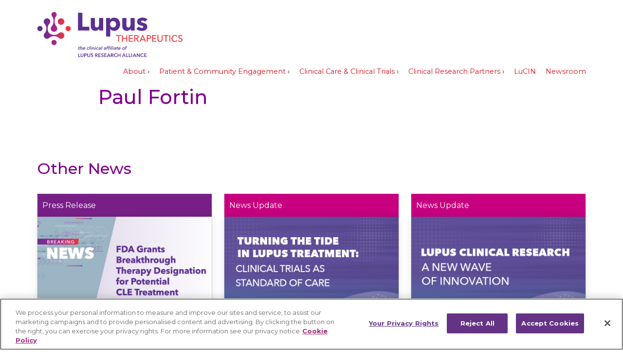

--- FILE ---
content_type: text/html; charset=UTF-8
request_url: https://www.lupustherapeutics.org/hcp/paul-fortin/
body_size: 12277
content:
<!DOCTYPE html>
<html lang="en-US" itemscope itemtype="https://schema.org/Article">
      
<head>
	
	<meta charset="UTF-8" />
	<meta name="viewport" content="width=device-width, initial-scale=1">
	<meta name="description" content="Let's discover the next breakthrough in lupus clinical research, TOGETHER"> 

    	<!-- OneTrust Cookies Consent Notice start for lupustherapeutics.org -->
	<script type="text/javascript" src="https://cdn.cookielaw.org/consent/01911388-738a-76dc-93d7-59899fb0dfe6/OtAutoBlock.js" ></script>
	<script src="https://cdn.cookielaw.org/scripttemplates/otSDKStub.js"  type="text/javascript" charset="UTF-8" data-domain-script="01911388-738a-76dc-93d7-59899fb0dfe6" ></script>
	<script type="text/javascript">
	function OptanonWrapper() { }
	</script>
	<!-- OneTrust Cookies Consent Notice end for lupustherapeutics.org -->
		
	<meta name='robots' content='index, follow, max-image-preview:large, max-snippet:-1, max-video-preview:-1' />

	<!-- This site is optimized with the Yoast SEO plugin v26.8 - https://yoast.com/product/yoast-seo-wordpress/ -->
	<title>Paul Fortin - Lupus Therapeutics</title>
	<link rel="canonical" href="https://www.lupustherapeutics.org/hcp/paul-fortin/" />
	<meta property="og:locale" content="en_US" />
	<meta property="og:type" content="article" />
	<meta property="og:title" content="Paul Fortin - Lupus Therapeutics" />
	<meta property="og:url" content="https://www.lupustherapeutics.org/hcp/paul-fortin/" />
	<meta property="og:site_name" content="Lupus Therapeutics" />
	<meta property="article:modified_time" content="2026-01-07T19:58:18+00:00" />
	<meta name="twitter:card" content="summary_large_image" />
	<script type="application/ld+json" class="yoast-schema-graph">{"@context":"https://schema.org","@graph":[{"@type":"WebPage","@id":"https://www.lupustherapeutics.org/hcp/paul-fortin/","url":"https://www.lupustherapeutics.org/hcp/paul-fortin/","name":"Paul Fortin - Lupus Therapeutics","isPartOf":{"@id":"https://www.lupustherapeutics.org/#website"},"datePublished":"2023-11-06T23:21:54+00:00","dateModified":"2026-01-07T19:58:18+00:00","breadcrumb":{"@id":"https://www.lupustherapeutics.org/hcp/paul-fortin/#breadcrumb"},"inLanguage":"en-US","potentialAction":[{"@type":"ReadAction","target":["https://www.lupustherapeutics.org/hcp/paul-fortin/"]}]},{"@type":"BreadcrumbList","@id":"https://www.lupustherapeutics.org/hcp/paul-fortin/#breadcrumb","itemListElement":[{"@type":"ListItem","position":1,"name":"Home","item":"https://www.lupustherapeutics.org/"},{"@type":"ListItem","position":2,"name":"Paul Fortin"}]},{"@type":"WebSite","@id":"https://www.lupustherapeutics.org/#website","url":"https://www.lupustherapeutics.org/","name":"Lupus Therapeutics","description":"Let’s discover the next breakthrough in lupus clinical research, TOGETHER","potentialAction":[{"@type":"SearchAction","target":{"@type":"EntryPoint","urlTemplate":"https://www.lupustherapeutics.org/?s={search_term_string}"},"query-input":{"@type":"PropertyValueSpecification","valueRequired":true,"valueName":"search_term_string"}}],"inLanguage":"en-US"}]}</script>
	<!-- / Yoast SEO plugin. -->


<link rel='dns-prefetch' href='//cdnjs.cloudflare.com' />
<link rel="alternate" type="application/rss+xml" title="Lupus Therapeutics &raquo; Feed" href="https://www.lupustherapeutics.org/feed/" />
<link rel="alternate" type="application/rss+xml" title="Lupus Therapeutics &raquo; Comments Feed" href="https://www.lupustherapeutics.org/comments/feed/" />
<link rel="alternate" title="oEmbed (JSON)" type="application/json+oembed" href="https://www.lupustherapeutics.org/wp-json/oembed/1.0/embed?url=https%3A%2F%2Fwww.lupustherapeutics.org%2Fhcp%2Fpaul-fortin%2F" />
<link rel="alternate" title="oEmbed (XML)" type="text/xml+oembed" href="https://www.lupustherapeutics.org/wp-json/oembed/1.0/embed?url=https%3A%2F%2Fwww.lupustherapeutics.org%2Fhcp%2Fpaul-fortin%2F&#038;format=xml" />
<style id='wp-img-auto-sizes-contain-inline-css' type='text/css'>
img:is([sizes=auto i],[sizes^="auto," i]){contain-intrinsic-size:3000px 1500px}
/*# sourceURL=wp-img-auto-sizes-contain-inline-css */
</style>
<style id='wp-emoji-styles-inline-css' type='text/css'>

	img.wp-smiley, img.emoji {
		display: inline !important;
		border: none !important;
		box-shadow: none !important;
		height: 1em !important;
		width: 1em !important;
		margin: 0 0.07em !important;
		vertical-align: -0.1em !important;
		background: none !important;
		padding: 0 !important;
	}
/*# sourceURL=wp-emoji-styles-inline-css */
</style>
<style id='wp-block-library-inline-css' type='text/css'>
:root{--wp-block-synced-color:#7a00df;--wp-block-synced-color--rgb:122,0,223;--wp-bound-block-color:var(--wp-block-synced-color);--wp-editor-canvas-background:#ddd;--wp-admin-theme-color:#007cba;--wp-admin-theme-color--rgb:0,124,186;--wp-admin-theme-color-darker-10:#006ba1;--wp-admin-theme-color-darker-10--rgb:0,107,160.5;--wp-admin-theme-color-darker-20:#005a87;--wp-admin-theme-color-darker-20--rgb:0,90,135;--wp-admin-border-width-focus:2px}@media (min-resolution:192dpi){:root{--wp-admin-border-width-focus:1.5px}}.wp-element-button{cursor:pointer}:root .has-very-light-gray-background-color{background-color:#eee}:root .has-very-dark-gray-background-color{background-color:#313131}:root .has-very-light-gray-color{color:#eee}:root .has-very-dark-gray-color{color:#313131}:root .has-vivid-green-cyan-to-vivid-cyan-blue-gradient-background{background:linear-gradient(135deg,#00d084,#0693e3)}:root .has-purple-crush-gradient-background{background:linear-gradient(135deg,#34e2e4,#4721fb 50%,#ab1dfe)}:root .has-hazy-dawn-gradient-background{background:linear-gradient(135deg,#faaca8,#dad0ec)}:root .has-subdued-olive-gradient-background{background:linear-gradient(135deg,#fafae1,#67a671)}:root .has-atomic-cream-gradient-background{background:linear-gradient(135deg,#fdd79a,#004a59)}:root .has-nightshade-gradient-background{background:linear-gradient(135deg,#330968,#31cdcf)}:root .has-midnight-gradient-background{background:linear-gradient(135deg,#020381,#2874fc)}:root{--wp--preset--font-size--normal:16px;--wp--preset--font-size--huge:42px}.has-regular-font-size{font-size:1em}.has-larger-font-size{font-size:2.625em}.has-normal-font-size{font-size:var(--wp--preset--font-size--normal)}.has-huge-font-size{font-size:var(--wp--preset--font-size--huge)}.has-text-align-center{text-align:center}.has-text-align-left{text-align:left}.has-text-align-right{text-align:right}.has-fit-text{white-space:nowrap!important}#end-resizable-editor-section{display:none}.aligncenter{clear:both}.items-justified-left{justify-content:flex-start}.items-justified-center{justify-content:center}.items-justified-right{justify-content:flex-end}.items-justified-space-between{justify-content:space-between}.screen-reader-text{border:0;clip-path:inset(50%);height:1px;margin:-1px;overflow:hidden;padding:0;position:absolute;width:1px;word-wrap:normal!important}.screen-reader-text:focus{background-color:#ddd;clip-path:none;color:#444;display:block;font-size:1em;height:auto;left:5px;line-height:normal;padding:15px 23px 14px;text-decoration:none;top:5px;width:auto;z-index:100000}html :where(.has-border-color){border-style:solid}html :where([style*=border-top-color]){border-top-style:solid}html :where([style*=border-right-color]){border-right-style:solid}html :where([style*=border-bottom-color]){border-bottom-style:solid}html :where([style*=border-left-color]){border-left-style:solid}html :where([style*=border-width]){border-style:solid}html :where([style*=border-top-width]){border-top-style:solid}html :where([style*=border-right-width]){border-right-style:solid}html :where([style*=border-bottom-width]){border-bottom-style:solid}html :where([style*=border-left-width]){border-left-style:solid}html :where(img[class*=wp-image-]){height:auto;max-width:100%}:where(figure){margin:0 0 1em}html :where(.is-position-sticky){--wp-admin--admin-bar--position-offset:var(--wp-admin--admin-bar--height,0px)}@media screen and (max-width:600px){html :where(.is-position-sticky){--wp-admin--admin-bar--position-offset:0px}}

/*# sourceURL=wp-block-library-inline-css */
</style><style id='global-styles-inline-css' type='text/css'>
:root{--wp--preset--aspect-ratio--square: 1;--wp--preset--aspect-ratio--4-3: 4/3;--wp--preset--aspect-ratio--3-4: 3/4;--wp--preset--aspect-ratio--3-2: 3/2;--wp--preset--aspect-ratio--2-3: 2/3;--wp--preset--aspect-ratio--16-9: 16/9;--wp--preset--aspect-ratio--9-16: 9/16;--wp--preset--color--black: #000000;--wp--preset--color--cyan-bluish-gray: #abb8c3;--wp--preset--color--white: #ffffff;--wp--preset--color--pale-pink: #f78da7;--wp--preset--color--vivid-red: #cf2e2e;--wp--preset--color--luminous-vivid-orange: #ff6900;--wp--preset--color--luminous-vivid-amber: #fcb900;--wp--preset--color--light-green-cyan: #7bdcb5;--wp--preset--color--vivid-green-cyan: #00d084;--wp--preset--color--pale-cyan-blue: #8ed1fc;--wp--preset--color--vivid-cyan-blue: #0693e3;--wp--preset--color--vivid-purple: #9b51e0;--wp--preset--color--purple-1: #7f008d;--wp--preset--color--purple-2: #5c2f92;--wp--preset--color--red: #ee343f;--wp--preset--color--fuschia: #c7007f;--wp--preset--gradient--vivid-cyan-blue-to-vivid-purple: linear-gradient(135deg,rgb(6,147,227) 0%,rgb(155,81,224) 100%);--wp--preset--gradient--light-green-cyan-to-vivid-green-cyan: linear-gradient(135deg,rgb(122,220,180) 0%,rgb(0,208,130) 100%);--wp--preset--gradient--luminous-vivid-amber-to-luminous-vivid-orange: linear-gradient(135deg,rgb(252,185,0) 0%,rgb(255,105,0) 100%);--wp--preset--gradient--luminous-vivid-orange-to-vivid-red: linear-gradient(135deg,rgb(255,105,0) 0%,rgb(207,46,46) 100%);--wp--preset--gradient--very-light-gray-to-cyan-bluish-gray: linear-gradient(135deg,rgb(238,238,238) 0%,rgb(169,184,195) 100%);--wp--preset--gradient--cool-to-warm-spectrum: linear-gradient(135deg,rgb(74,234,220) 0%,rgb(151,120,209) 20%,rgb(207,42,186) 40%,rgb(238,44,130) 60%,rgb(251,105,98) 80%,rgb(254,248,76) 100%);--wp--preset--gradient--blush-light-purple: linear-gradient(135deg,rgb(255,206,236) 0%,rgb(152,150,240) 100%);--wp--preset--gradient--blush-bordeaux: linear-gradient(135deg,rgb(254,205,165) 0%,rgb(254,45,45) 50%,rgb(107,0,62) 100%);--wp--preset--gradient--luminous-dusk: linear-gradient(135deg,rgb(255,203,112) 0%,rgb(199,81,192) 50%,rgb(65,88,208) 100%);--wp--preset--gradient--pale-ocean: linear-gradient(135deg,rgb(255,245,203) 0%,rgb(182,227,212) 50%,rgb(51,167,181) 100%);--wp--preset--gradient--electric-grass: linear-gradient(135deg,rgb(202,248,128) 0%,rgb(113,206,126) 100%);--wp--preset--gradient--midnight: linear-gradient(135deg,rgb(2,3,129) 0%,rgb(40,116,252) 100%);--wp--preset--font-size--small: 13px;--wp--preset--font-size--medium: 20px;--wp--preset--font-size--large: 36px;--wp--preset--font-size--x-large: 42px;--wp--preset--spacing--20: 0.44rem;--wp--preset--spacing--30: 0.67rem;--wp--preset--spacing--40: 1rem;--wp--preset--spacing--50: 1.5rem;--wp--preset--spacing--60: 2.25rem;--wp--preset--spacing--70: 3.38rem;--wp--preset--spacing--80: 5.06rem;--wp--preset--shadow--natural: 6px 6px 9px rgba(0, 0, 0, 0.2);--wp--preset--shadow--deep: 12px 12px 50px rgba(0, 0, 0, 0.4);--wp--preset--shadow--sharp: 6px 6px 0px rgba(0, 0, 0, 0.2);--wp--preset--shadow--outlined: 6px 6px 0px -3px rgb(255, 255, 255), 6px 6px rgb(0, 0, 0);--wp--preset--shadow--crisp: 6px 6px 0px rgb(0, 0, 0);}:root { --wp--style--global--content-size: 840px;--wp--style--global--wide-size: 840px; }:where(body) { margin: 0; }.wp-site-blocks > .alignleft { float: left; margin-right: 2em; }.wp-site-blocks > .alignright { float: right; margin-left: 2em; }.wp-site-blocks > .aligncenter { justify-content: center; margin-left: auto; margin-right: auto; }:where(.wp-site-blocks) > * { margin-block-start: 24px; margin-block-end: 0; }:where(.wp-site-blocks) > :first-child { margin-block-start: 0; }:where(.wp-site-blocks) > :last-child { margin-block-end: 0; }:root { --wp--style--block-gap: 24px; }:root :where(.is-layout-flow) > :first-child{margin-block-start: 0;}:root :where(.is-layout-flow) > :last-child{margin-block-end: 0;}:root :where(.is-layout-flow) > *{margin-block-start: 24px;margin-block-end: 0;}:root :where(.is-layout-constrained) > :first-child{margin-block-start: 0;}:root :where(.is-layout-constrained) > :last-child{margin-block-end: 0;}:root :where(.is-layout-constrained) > *{margin-block-start: 24px;margin-block-end: 0;}:root :where(.is-layout-flex){gap: 24px;}:root :where(.is-layout-grid){gap: 24px;}.is-layout-flow > .alignleft{float: left;margin-inline-start: 0;margin-inline-end: 2em;}.is-layout-flow > .alignright{float: right;margin-inline-start: 2em;margin-inline-end: 0;}.is-layout-flow > .aligncenter{margin-left: auto !important;margin-right: auto !important;}.is-layout-constrained > .alignleft{float: left;margin-inline-start: 0;margin-inline-end: 2em;}.is-layout-constrained > .alignright{float: right;margin-inline-start: 2em;margin-inline-end: 0;}.is-layout-constrained > .aligncenter{margin-left: auto !important;margin-right: auto !important;}.is-layout-constrained > :where(:not(.alignleft):not(.alignright):not(.alignfull)){max-width: var(--wp--style--global--content-size);margin-left: auto !important;margin-right: auto !important;}.is-layout-constrained > .alignwide{max-width: var(--wp--style--global--wide-size);}body .is-layout-flex{display: flex;}.is-layout-flex{flex-wrap: wrap;align-items: center;}.is-layout-flex > :is(*, div){margin: 0;}body .is-layout-grid{display: grid;}.is-layout-grid > :is(*, div){margin: 0;}body{font-family: -apple-system,BlinkMacSystemFont,"Segoe UI",Roboto,Oxygen-Sans,Ubuntu,Cantarell, "Helvetica Neue",sans-serif;padding-top: 0px;padding-right: 0px;padding-bottom: 0px;padding-left: 0px;}a:where(:not(.wp-element-button)){text-decoration: underline;}:root :where(.wp-element-button, .wp-block-button__link){background-color: #32373c;border-width: 0;color: #fff;font-family: inherit;font-size: inherit;font-style: inherit;font-weight: inherit;letter-spacing: inherit;line-height: inherit;padding-top: calc(0.667em + 2px);padding-right: calc(1.333em + 2px);padding-bottom: calc(0.667em + 2px);padding-left: calc(1.333em + 2px);text-decoration: none;text-transform: inherit;}.has-black-color{color: var(--wp--preset--color--black) !important;}.has-cyan-bluish-gray-color{color: var(--wp--preset--color--cyan-bluish-gray) !important;}.has-white-color{color: var(--wp--preset--color--white) !important;}.has-pale-pink-color{color: var(--wp--preset--color--pale-pink) !important;}.has-vivid-red-color{color: var(--wp--preset--color--vivid-red) !important;}.has-luminous-vivid-orange-color{color: var(--wp--preset--color--luminous-vivid-orange) !important;}.has-luminous-vivid-amber-color{color: var(--wp--preset--color--luminous-vivid-amber) !important;}.has-light-green-cyan-color{color: var(--wp--preset--color--light-green-cyan) !important;}.has-vivid-green-cyan-color{color: var(--wp--preset--color--vivid-green-cyan) !important;}.has-pale-cyan-blue-color{color: var(--wp--preset--color--pale-cyan-blue) !important;}.has-vivid-cyan-blue-color{color: var(--wp--preset--color--vivid-cyan-blue) !important;}.has-vivid-purple-color{color: var(--wp--preset--color--vivid-purple) !important;}.has-purple-1-color{color: var(--wp--preset--color--purple-1) !important;}.has-purple-2-color{color: var(--wp--preset--color--purple-2) !important;}.has-red-color{color: var(--wp--preset--color--red) !important;}.has-fuschia-color{color: var(--wp--preset--color--fuschia) !important;}.has-black-background-color{background-color: var(--wp--preset--color--black) !important;}.has-cyan-bluish-gray-background-color{background-color: var(--wp--preset--color--cyan-bluish-gray) !important;}.has-white-background-color{background-color: var(--wp--preset--color--white) !important;}.has-pale-pink-background-color{background-color: var(--wp--preset--color--pale-pink) !important;}.has-vivid-red-background-color{background-color: var(--wp--preset--color--vivid-red) !important;}.has-luminous-vivid-orange-background-color{background-color: var(--wp--preset--color--luminous-vivid-orange) !important;}.has-luminous-vivid-amber-background-color{background-color: var(--wp--preset--color--luminous-vivid-amber) !important;}.has-light-green-cyan-background-color{background-color: var(--wp--preset--color--light-green-cyan) !important;}.has-vivid-green-cyan-background-color{background-color: var(--wp--preset--color--vivid-green-cyan) !important;}.has-pale-cyan-blue-background-color{background-color: var(--wp--preset--color--pale-cyan-blue) !important;}.has-vivid-cyan-blue-background-color{background-color: var(--wp--preset--color--vivid-cyan-blue) !important;}.has-vivid-purple-background-color{background-color: var(--wp--preset--color--vivid-purple) !important;}.has-purple-1-background-color{background-color: var(--wp--preset--color--purple-1) !important;}.has-purple-2-background-color{background-color: var(--wp--preset--color--purple-2) !important;}.has-red-background-color{background-color: var(--wp--preset--color--red) !important;}.has-fuschia-background-color{background-color: var(--wp--preset--color--fuschia) !important;}.has-black-border-color{border-color: var(--wp--preset--color--black) !important;}.has-cyan-bluish-gray-border-color{border-color: var(--wp--preset--color--cyan-bluish-gray) !important;}.has-white-border-color{border-color: var(--wp--preset--color--white) !important;}.has-pale-pink-border-color{border-color: var(--wp--preset--color--pale-pink) !important;}.has-vivid-red-border-color{border-color: var(--wp--preset--color--vivid-red) !important;}.has-luminous-vivid-orange-border-color{border-color: var(--wp--preset--color--luminous-vivid-orange) !important;}.has-luminous-vivid-amber-border-color{border-color: var(--wp--preset--color--luminous-vivid-amber) !important;}.has-light-green-cyan-border-color{border-color: var(--wp--preset--color--light-green-cyan) !important;}.has-vivid-green-cyan-border-color{border-color: var(--wp--preset--color--vivid-green-cyan) !important;}.has-pale-cyan-blue-border-color{border-color: var(--wp--preset--color--pale-cyan-blue) !important;}.has-vivid-cyan-blue-border-color{border-color: var(--wp--preset--color--vivid-cyan-blue) !important;}.has-vivid-purple-border-color{border-color: var(--wp--preset--color--vivid-purple) !important;}.has-purple-1-border-color{border-color: var(--wp--preset--color--purple-1) !important;}.has-purple-2-border-color{border-color: var(--wp--preset--color--purple-2) !important;}.has-red-border-color{border-color: var(--wp--preset--color--red) !important;}.has-fuschia-border-color{border-color: var(--wp--preset--color--fuschia) !important;}.has-vivid-cyan-blue-to-vivid-purple-gradient-background{background: var(--wp--preset--gradient--vivid-cyan-blue-to-vivid-purple) !important;}.has-light-green-cyan-to-vivid-green-cyan-gradient-background{background: var(--wp--preset--gradient--light-green-cyan-to-vivid-green-cyan) !important;}.has-luminous-vivid-amber-to-luminous-vivid-orange-gradient-background{background: var(--wp--preset--gradient--luminous-vivid-amber-to-luminous-vivid-orange) !important;}.has-luminous-vivid-orange-to-vivid-red-gradient-background{background: var(--wp--preset--gradient--luminous-vivid-orange-to-vivid-red) !important;}.has-very-light-gray-to-cyan-bluish-gray-gradient-background{background: var(--wp--preset--gradient--very-light-gray-to-cyan-bluish-gray) !important;}.has-cool-to-warm-spectrum-gradient-background{background: var(--wp--preset--gradient--cool-to-warm-spectrum) !important;}.has-blush-light-purple-gradient-background{background: var(--wp--preset--gradient--blush-light-purple) !important;}.has-blush-bordeaux-gradient-background{background: var(--wp--preset--gradient--blush-bordeaux) !important;}.has-luminous-dusk-gradient-background{background: var(--wp--preset--gradient--luminous-dusk) !important;}.has-pale-ocean-gradient-background{background: var(--wp--preset--gradient--pale-ocean) !important;}.has-electric-grass-gradient-background{background: var(--wp--preset--gradient--electric-grass) !important;}.has-midnight-gradient-background{background: var(--wp--preset--gradient--midnight) !important;}.has-small-font-size{font-size: var(--wp--preset--font-size--small) !important;}.has-medium-font-size{font-size: var(--wp--preset--font-size--medium) !important;}.has-large-font-size{font-size: var(--wp--preset--font-size--large) !important;}.has-x-large-font-size{font-size: var(--wp--preset--font-size--x-large) !important;}
/*# sourceURL=global-styles-inline-css */
</style>

<link rel='stylesheet' id='contact-form-7-css' href='https://www.lupustherapeutics.org/wp-content/plugins/contact-form-7/includes/css/styles.css?ver=6.1.4' type='text/css' media='all' />
<link rel='stylesheet' id='bootstrapcss-css' href='https://www.lupustherapeutics.org/wp-content/themes/lupus-therapeutics/css/bootstrap.min.css?ver=43cf1c325fbe98fe2a975c3da21f5efd' type='text/css' media='all' />
<link rel='stylesheet' id='blankslate-style-css' href='https://www.lupustherapeutics.org/wp-content/themes/lupus-therapeutics/style.css?ver=1769813412' type='text/css' media='all' />
<link rel='stylesheet' id='ltf-block-library-css' href='https://www.lupustherapeutics.org/wp-includes/css/dist/block-library/style.min.css' type='text/css' media='all' />
<script type="text/javascript" src="https://www.lupustherapeutics.org/wp-content/themes/lupus-therapeutics/js/bootstrap.bundle.min.js?ver=43cf1c325fbe98fe2a975c3da21f5efd" id="bootstrapjs-js"></script>
<script type="text/javascript" src="https://www.lupustherapeutics.org/wp-includes/js/jquery/jquery.min.js?ver=3.7.1" id="jquery-core-js"></script>
<script type="text/javascript" src="https://www.lupustherapeutics.org/wp-includes/js/jquery/jquery-migrate.min.js?ver=3.4.1" id="jquery-migrate-js"></script>
<link rel="https://api.w.org/" href="https://www.lupustherapeutics.org/wp-json/" /><link rel="alternate" title="JSON" type="application/json" href="https://www.lupustherapeutics.org/wp-json/wp/v2/hcp/1223" /><link rel="EditURI" type="application/rsd+xml" title="RSD" href="https://www.lupustherapeutics.org/xmlrpc.php?rsd" />
<link rel='shortlink' href='https://www.lupustherapeutics.org/?p=1223' />
<link rel="icon" href="https://www.lupustherapeutics.org/wp-content/uploads/2023/07/cropped-cropped-lt-logo-square-32x32.jpg" sizes="32x32" />
<link rel="icon" href="https://www.lupustherapeutics.org/wp-content/uploads/2023/07/cropped-cropped-lt-logo-square-192x192.jpg" sizes="192x192" />
<link rel="apple-touch-icon" href="https://www.lupustherapeutics.org/wp-content/uploads/2023/07/cropped-cropped-lt-logo-square-180x180.jpg" />
<meta name="msapplication-TileImage" content="https://www.lupustherapeutics.org/wp-content/uploads/2023/07/cropped-cropped-lt-logo-square-270x270.jpg" />
	
	<!-- Global site tag (gtag.js) - Google Analytics -->
	<script async src="https://www.googletagmanager.com/gtag/js?id=G-YENJZMMW9C"></script>
	<script>
	  window.dataLayer = window.dataLayer || [];
	  function gtag(){dataLayer.push(arguments);}
	  gtag('js', new Date());
	
	  gtag('config', 'G-YENJZMMW9C');
	</script>
	
		
</head>
    
<body class="d-flex flex-column h-100">
    
    <header class="nav-main d-flex align-items-center pb-3 mb-5 mt-5">
    	<div class="container">
    
    		<nav class="navbar navbar-expand-lg" role="navigation">
    			 
    			<a href="https://www.lupustherapeutics.org/" class="d-flex align-items-center text-dark text-decoration-none nav-logo">
    				<img src="https://www.lupustherapeutics.org/wp-content/themes/lupus-therapeutics/img/LT-Logo-color-2025.svg" alt="Lupus Therapeutics" class="w-100"/> 
    			</a>   
    
				<button class="navbar-toggler mb-4" type="button" id="navbarSideCollapse" data-bs-toggle="collapse" data-bs-target="#navbars" aria-controls="navbars" aria-expanded="false" aria-label="Toggle navigation">
				 <svg xmlns="http://www.w3.org/2000/svg" fill="#EF373E" xmlns:xlink="http://www.w3.org/1999/xlink" version="1.1" x="0px" y="0px" viewBox="0 0 46.56871 29.56251" style="enable-background:new 0 0 46.56871 29.56251;" xml:space="preserve">
					<g>
						<rect class="st0" width="46.56871" height="3.9022"/>
						<rect y="12.83016" class="st0" width="46.56871" height="3.9022"/>
						<rect y="25.66031" class="st0" width="46.56871" height="3.9022"/>
					</g>
					</svg>
				</button>

				<div class="collapse navbar-collapse offcanvas-collapse" id="navbars">        

				<button class="navbar-toggler collapsed" type="button" id="navbarSideClose" data-bs-toggle="close" data-bs-target="#navbars" aria-controls="navbars" aria-expanded="false" aria-label="Close navigation">
					<svg xmlns="http://www.w3.org/2000/svg" width="16" height="16" fill="currentColor" class="bi bi-x-lg" viewBox="0 0 16 16">
					<path d="M2.146 2.854a.5.5 0 1 1 .708-.708L8 7.293l5.146-5.147a.5.5 0 0 1 .708.708L8.707 8l5.147 5.146a.5.5 0 0 1-.708.708L8 8.707l-5.146 5.147a.5.5 0 0 1-.708-.708L7.293 8 2.146 2.854Z"/></svg>
				</button>
					
					<div class="menu-main-navigation-container"><ul id="menu-main-navigation" class="navbar-nav me-auto mb-2 mb-lg-0 nav w-100 justify-content-end"><li id="menu-item-757" class="menu-item menu-item-type-post_type menu-item-object-page menu-item-has-children menu-item-757"><a href="https://www.lupustherapeutics.org/about/" itemprop="url">About</a>
<ul class="sub-menu">
	<li id="menu-item-758" class="menu-item menu-item-type-post_type menu-item-object-page menu-item-758"><a href="https://www.lupustherapeutics.org/our-mission/" itemprop="url">Mission</a></li>
	<li id="menu-item-759" class="menu-item menu-item-type-post_type menu-item-object-page menu-item-759"><a href="https://www.lupustherapeutics.org/the-lupus-research-alliance/" itemprop="url">Connection to Lupus Research Alliance</a></li>
	<li id="menu-item-760" class="menu-item menu-item-type-post_type menu-item-object-page menu-item-760"><a href="https://www.lupustherapeutics.org/leadership-and-board/" itemprop="url">Leadership &#038; Board</a></li>
	<li id="menu-item-761" class="menu-item menu-item-type-post_type menu-item-object-page menu-item-761"><a href="https://www.lupustherapeutics.org/contact-us/" itemprop="url">Contact Lupus Therapeutics</a></li>
</ul>
</li>
<li id="menu-item-768" class="menu-item menu-item-type-post_type menu-item-object-page menu-item-has-children menu-item-768"><a href="https://www.lupustherapeutics.org/patient-and-community-engagement/" itemprop="url">Patient &#038; Community Engagement</a>
<ul class="sub-menu">
	<li id="menu-item-771" class="menu-item menu-item-type-post_type menu-item-object-page menu-item-771"><a href="https://www.lupustherapeutics.org/patient-advisory-boards/" itemprop="url">Patient Advisory Boards</a></li>
	<li id="menu-item-772" class="menu-item menu-item-type-post_type menu-item-object-page menu-item-772"><a href="https://www.lupustherapeutics.org/patient-protocol-review-council/" itemprop="url">Patient Protocol Review Council</a></li>
	<li id="menu-item-773" class="menu-item menu-item-type-post_type menu-item-object-page menu-item-773"><a href="https://www.lupustherapeutics.org/peer-to-peer-education/" itemprop="url">Peer-to-Peer Education</a></li>
	<li id="menu-item-769" class="menu-item menu-item-type-post_type menu-item-object-page menu-item-769"><a href="https://www.lupustherapeutics.org/community-based-health-equity-initiatives/" itemprop="url">Community-Based Initiatives</a></li>
</ul>
</li>
<li id="menu-item-2022" class="menu-item menu-item-type-post_type menu-item-object-page menu-item-has-children menu-item-2022"><a href="https://www.lupustherapeutics.org/clinical-care-clinical-trials/" itemprop="url">Clinical Care &#038; Clinical Trials</a>
<ul class="sub-menu">
	<li id="menu-item-1106" class="menu-item menu-item-type-post_type menu-item-object-page menu-item-1106"><a href="https://www.lupustherapeutics.org/health-care-providers/" itemprop="url">Lupus Therapeutics Healthcare Provider Directory™</a></li>
	<li id="menu-item-770" class="menu-item menu-item-type-post_type menu-item-object-page menu-item-770"><a href="https://www.lupustherapeutics.org/clinical-trials/" itemprop="url">Clinical Trials</a></li>
	<li id="menu-item-2032" class="menu-item menu-item-type-post_type menu-item-object-page menu-item-2032"><a href="https://www.lupustherapeutics.org/phases-of-clinical-development/" itemprop="url">Phases of Clinical Development</a></li>
	<li id="menu-item-4861" class="menu-item menu-item-type-post_type menu-item-object-page menu-item-4861"><a href="https://www.lupustherapeutics.org/find-potential-clinical-trials/" itemprop="url">Find Potential Clinical Trials</a></li>
</ul>
</li>
<li id="menu-item-762" class="menu-item menu-item-type-post_type menu-item-object-page menu-item-has-children menu-item-762"><a href="https://www.lupustherapeutics.org/industry-solutions/" itemprop="url">Clinical Research Partners</a>
<ul class="sub-menu">
	<li id="menu-item-763" class="menu-item menu-item-type-post_type menu-item-object-page menu-item-763"><a href="https://www.lupustherapeutics.org/current-partner-studies/" itemprop="url">Current Collaborations and Initiatives</a></li>
	<li id="menu-item-765" class="menu-item menu-item-type-post_type menu-item-object-page menu-item-765"><a href="https://www.lupustherapeutics.org/advisory-consulting-services/" itemprop="url">Advisory &#038; Consulting Services</a></li>
	<li id="menu-item-2023" class="menu-item menu-item-type-post_type menu-item-object-page menu-item-2023"><a href="https://www.lupustherapeutics.org/clinical-research-services/" itemprop="url">Clinical Research Services</a></li>
</ul>
</li>
<li id="menu-item-764" class="menu-item menu-item-type-post_type menu-item-object-page menu-item-764"><a href="https://www.lupustherapeutics.org/lucin/" itemprop="url">LuCIN</a></li>
<li id="menu-item-2893" class="menu-item menu-item-type-post_type menu-item-object-page current_page_parent menu-item-2893"><a href="https://www.lupustherapeutics.org/newsroom/" itemprop="url">Newsroom</a></li>
</ul></div>
				</div>   			
    		</nav>
    	</div>
    </header>
    <main><div class="container mb-5">
    <div class="row"><div class="col-12 single-detail"><h1 class="purple mb-3">Paul Fortin</h1><div class="press-content">
        <div class="content-meta">
                    </div>
        </div></div></div>        <h2 class="purple mt-5">Other News</h2>

        <div class="row aligned-row">
            
                    <div class="col-md-6 col-lg-4 post-card">
                        <div class="card">
                            <a href="https://www.lupustherapeutics.org/lupus-research-alliance-applauds-u-s-fda-breakthrough-therapy-designation-for-litifilimab-in-cutaneous-lupus-erythematosus/">
                                <div class="post-item">
                                <div class="card-banner press_release"> Press Release</div> <!-- Display the post type label -->
                                <div class="post-thumbnail pressthumb">
                                        <img width="750" height="500" src="https://www.lupustherapeutics.org/wp-content/uploads/2026/01/Breaking-News-CLE-750x500-1.jpg" class="attachment-full size-full wp-post-image" alt="" decoding="async" loading="lazy" srcset="https://www.lupustherapeutics.org/wp-content/uploads/2026/01/Breaking-News-CLE-750x500-1.jpg 750w, https://www.lupustherapeutics.org/wp-content/uploads/2026/01/Breaking-News-CLE-750x500-1-300x200.jpg 300w" sizes="auto, (max-width: 750px) 100vw, 750px" />                                    </div>
                                    <div class="postcontent">
                                        <h4>Lupus Research Alliance Applauds U.S. FDA Breakthrough Therapy Designation for Litifilimab in Cutaneous Lupus Erythematosus</h4>
                                                                                    <div class="post-meta">
                                                <span class="post-date">January 28, 2026</span>
                                            </div>
                                                                                    <div class="post-excerpt">
                                            Decision Could Speed Up Treatment Approval for Skin-Related Lupus Manifestation 




The Lupus Research Alliance applauds the decision by the U.S. Food and Drug...                                        </div>
                                    </div>
                                </div>
                            </a>
                        </div>
                    </div>

           			
                    <div class="col-md-6 col-lg-4 post-card">
                        <div class="card">
                            <a href="https://www.lupustherapeutics.org/turning-the-tide-in-lupus-treatment-clinical-trials-as-standard-of-care/">
                                <div class="post-item">
                                <div class="card-banner news-update"> News Update</div> <!-- Display the post type label -->
                                <div class="post-thumbnail pressthumb">
                                        <img width="750" height="500" src="https://www.lupustherapeutics.org/wp-content/uploads/2025/12/Dec-2025_-thumbnail_LT-article-Turning-the-Tide-in-Lupus-Treatment-Clinical-Trials-as-Standard-of-Care.png" class="attachment-full size-full wp-post-image" alt="" decoding="async" loading="lazy" srcset="https://www.lupustherapeutics.org/wp-content/uploads/2025/12/Dec-2025_-thumbnail_LT-article-Turning-the-Tide-in-Lupus-Treatment-Clinical-Trials-as-Standard-of-Care.png 750w, https://www.lupustherapeutics.org/wp-content/uploads/2025/12/Dec-2025_-thumbnail_LT-article-Turning-the-Tide-in-Lupus-Treatment-Clinical-Trials-as-Standard-of-Care-300x200.png 300w" sizes="auto, (max-width: 750px) 100vw, 750px" />                                    </div>
                                    <div class="postcontent">
                                        <h4>Turning the Tide in Lupus Treatment: Clinical Trials as Standard of Care</h4>
                                                                                    <div class="post-meta">
                                                <span class="post-date">December 16, 2025</span>
                                            </div>
                                                                                    <div class="post-excerpt">
                                             
People living with lupus can have early access to innovative therapies alongside personalized support from a broader care team.



How?...                                        </div>
                                    </div>
                                </div>
                            </a>
                        </div>
                    </div>

           			
                    <div class="col-md-6 col-lg-4 post-card">
                        <div class="card">
                            <a href="https://www.lupustherapeutics.org/lupus-clinical-research-a-new-wave-of-innovation/">
                                <div class="post-item">
                                <div class="card-banner news-update"> News Update</div> <!-- Display the post type label -->
                                <div class="post-thumbnail pressthumb">
                                        <img width="750" height="500" src="https://www.lupustherapeutics.org/wp-content/uploads/2025/11/Nov-2025_LT-Article-1-graphic_thumbnail.png" class="attachment-full size-full wp-post-image" alt="" decoding="async" loading="lazy" srcset="https://www.lupustherapeutics.org/wp-content/uploads/2025/11/Nov-2025_LT-Article-1-graphic_thumbnail.png 750w, https://www.lupustherapeutics.org/wp-content/uploads/2025/11/Nov-2025_LT-Article-1-graphic_thumbnail-300x200.png 300w" sizes="auto, (max-width: 750px) 100vw, 750px" />                                    </div>
                                    <div class="postcontent">
                                        <h4>Lupus Clinical Research: A New Wave of Innovation </h4>
                                                                                    <div class="post-meta">
                                                <span class="post-date">November 6, 2025</span>
                                            </div>
                                                                                    <div class="post-excerpt">
                                             
A wave of lupus clinical research advances has been building over the past decade.&nbsp;



Now, it is reaching a crest.&nbsp;



A&nbsp;2025...                                        </div>
                                    </div>
                                </div>
                            </a>
                        </div>
                    </div>

           			        </div>

</div>


</main>
<footer class="footer pt-5 mt-auto text-lg-start text-center"> 
 	<div class="container">
		<div class="row">
			<div class="col-lg-8 mb-5">
				<p><a href="https://www.lupustherapeutics.org/" class="text-decoration-none">
		 		<img src="https://www.lupustherapeutics.org/wp-content/themes/lupus-therapeutics/img/LT-Logo-color-2025.svg" alt="Lupus Therapeutics" class="mx-auto logo"/> 
				</a></p>
				<p>52 Vanderbilt Ave, Suite&nbsp;401, New&nbsp;York,&nbsp;NY&nbsp;10017 | 646-884-6000<br />
				A charitable organization with 501(c)(3) tax-exempt status. Federal&nbsp;Tax&nbsp;ID&nbsp;#58-2492929.<br />
				© 2026 Lupus Therapeutics. All&nbsp;rights&nbsp;reserved.</p>
			</div>
			<div class="col-lg-4">
				
				<div class="menu-footer-menu-container"><ul id="menu-footer-menu" class="navigation mb-5 ps-lg-5 ms-lg-5 list-group"><li id="menu-item-774" class="menu-item menu-item-type-post_type menu-item-object-page menu-item-774"><a href="https://www.lupustherapeutics.org/about/" itemprop="url">About</a></li>
<li id="menu-item-775" class="menu-item menu-item-type-post_type menu-item-object-page menu-item-775"><a href="https://www.lupustherapeutics.org/contact-us/" itemprop="url">Contact Lupus Therapeutics</a></li>
<li id="menu-item-776" class="menu-item menu-item-type-post_type menu-item-object-page menu-item-776"><a href="https://www.lupustherapeutics.org/the-lupus-research-alliance/" itemprop="url">Connection to Lupus Research Alliance</a></li>
<li id="menu-item-777" class="menu-item menu-item-type-custom menu-item-object-custom menu-item-777"><a target="_blank" href="https://www.lupusresearch.org/terms-of-use/" itemprop="url">Terms of Use</a></li>
<li id="menu-item-3797" class="menu-item menu-item-type-post_type menu-item-object-page menu-item-privacy-policy menu-item-3797"><a rel="privacy-policy" href="https://www.lupustherapeutics.org/privacy-policy/" itemprop="url">Privacy Policy</a></li>
<li id="menu-item-3377" class="data-a11y-center menu-item menu-item-type-custom menu-item-object-custom menu-item-3377"><a href="#" itemprop="url" data-awam-target="true">Accessibility</a></li>
<li id="menu-item-2951" class="optanon-show-settings menu-item menu-item-type-custom menu-item-object-custom menu-item-2951"><a href="#" itemprop="url">Cookie Settings</a></li>
</ul></div>				
			</div>
			
					</div>
	</div>
</footer>
	
	
	<script type="speculationrules">
{"prefetch":[{"source":"document","where":{"and":[{"href_matches":"/*"},{"not":{"href_matches":["/wp-*.php","/wp-admin/*","/wp-content/uploads/*","/wp-content/*","/wp-content/plugins/*","/wp-content/themes/lupus-therapeutics/*","/*\\?(.+)"]}},{"not":{"selector_matches":"a[rel~=\"nofollow\"]"}},{"not":{"selector_matches":".no-prefetch, .no-prefetch a"}}]},"eagerness":"conservative"}]}
</script>

<script>
	jQuery(document).ready(function($) {
	var deviceAgent = navigator.userAgent.toLowerCase();
	if (deviceAgent.match(/(iphone|ipod|ipad)/)) {
	$("html").addClass("ios");
	$("html").addClass("mobile");
	}
	if (deviceAgent.match(/(Android)/)) {
	$("html").addClass("android");
	$("html").addClass("mobile");
	}
	if (navigator.userAgent.search("MSIE") >= 0) {
	$("html").addClass("ie");
	}
	else if (navigator.userAgent.search("Chrome") >= 0) {
	$("html").addClass("chrome");
	}
	else if (navigator.userAgent.search("Firefox") >= 0) {
	$("html").addClass("firefox");
	}
	else if (navigator.userAgent.search("Safari") >= 0 && navigator.userAgent.search("Chrome") < 0) {
	$("html").addClass("safari");
	}
	else if (navigator.userAgent.search("Opera") >= 0) {
	$("html").addClass("opera");
	}
	});
</script>
<script type="text/javascript" src="https://www.lupustherapeutics.org/wp-includes/js/dist/hooks.min.js?ver=dd5603f07f9220ed27f1" id="wp-hooks-js"></script>
<script type="text/javascript" src="https://www.lupustherapeutics.org/wp-includes/js/dist/i18n.min.js?ver=c26c3dc7bed366793375" id="wp-i18n-js"></script>
<script type="text/javascript" id="wp-i18n-js-after">
/* <![CDATA[ */
wp.i18n.setLocaleData( { 'text direction\u0004ltr': [ 'ltr' ] } );
//# sourceURL=wp-i18n-js-after
/* ]]> */
</script>
<script type="text/javascript" src="https://www.lupustherapeutics.org/wp-content/plugins/contact-form-7/includes/swv/js/index.js?ver=6.1.4" id="swv-js"></script>
<script type="text/javascript" id="contact-form-7-js-before">
/* <![CDATA[ */
var wpcf7 = {
    "api": {
        "root": "https:\/\/www.lupustherapeutics.org\/wp-json\/",
        "namespace": "contact-form-7\/v1"
    },
    "cached": 1
};
//# sourceURL=contact-form-7-js-before
/* ]]> */
</script>
<script type="text/javascript" src="https://www.lupustherapeutics.org/wp-content/plugins/contact-form-7/includes/js/index.js?ver=6.1.4" id="contact-form-7-js"></script>
<script type="text/javascript" src="https://www.lupustherapeutics.org/wp-content/plugins/lra-lt-support/lucin-map/leaflet/leaflet.js?ver=1.9.4" id="leaflet-script-js"></script>
<script type="text/javascript" src="https://www.lupustherapeutics.org/wp-content/plugins/lra-lt-support/lucin-map/lib/proj4.js" id="proj4-js"></script>
<script type="text/javascript" src="https://www.lupustherapeutics.org/wp-content/plugins/lra-lt-support/lucin-map/lib/proj4leaflet.js?ver=1.0.1" id="proj4leaflet-js"></script>
<script type="text/javascript" src="https://www.lupustherapeutics.org/wp-content/plugins/lra-lt-support/lucin-map/lib/leaflet.markercluster.js?ver=1.4.1" id="leaflet-markercluster-js"></script>
<script type="text/javascript" src="//cdnjs.cloudflare.com/ajax/libs/jquery-easing/1.4.1/jquery.easing.js?ver=43cf1c325fbe98fe2a975c3da21f5efd" id="jqueryeasing-js"></script>
<script type="text/javascript" src="https://www.lupustherapeutics.org/wp-content/themes/lupus-therapeutics/js/main.js?ver=43cf1c325fbe98fe2a975c3da21f5efd" id="all-js"></script>
<script type="text/javascript" id="load-more-script-js-extra">
/* <![CDATA[ */
var loadMoreParams = {"ajaxUrl":"https://www.lupustherapeutics.org/wp-admin/admin-ajax.php"};
//# sourceURL=load-more-script-js-extra
/* ]]> */
</script>
<script type="text/javascript" src="https://www.lupustherapeutics.org/wp-content/themes/lupus-therapeutics/js/load-more-press.js" id="load-more-script-js"></script>
<script type="text/javascript" id="load-more-js-extra">
/* <![CDATA[ */
var ajax_object = {"ajax_url":"https://www.lupustherapeutics.org/wp-admin/admin-ajax.php"};
//# sourceURL=load-more-js-extra
/* ]]> */
</script>
<script type="text/javascript" src="https://www.lupustherapeutics.org/wp-content/themes/lupus-therapeutics/js/load-more-news.js" id="load-more-js"></script>
<script type="text/javascript" src="https://www.google.com/recaptcha/api.js?render=6LfpVVwkAAAAAKu-vkM_kaaSULL89DgcPccXL29q&amp;ver=3.0" id="google-recaptcha-js"></script>
<script type="text/javascript" src="https://www.lupustherapeutics.org/wp-includes/js/dist/vendor/wp-polyfill.min.js?ver=3.15.0" id="wp-polyfill-js"></script>
<script type="text/javascript" id="wpcf7-recaptcha-js-before">
/* <![CDATA[ */
var wpcf7_recaptcha = {
    "sitekey": "6LfpVVwkAAAAAKu-vkM_kaaSULL89DgcPccXL29q",
    "actions": {
        "homepage": "homepage",
        "contactform": "contactform"
    }
};
//# sourceURL=wpcf7-recaptcha-js-before
/* ]]> */
</script>
<script type="text/javascript" src="https://www.lupustherapeutics.org/wp-content/plugins/contact-form-7/modules/recaptcha/index.js?ver=6.1.4" id="wpcf7-recaptcha-js"></script>
<script id="wp-emoji-settings" type="application/json">
{"baseUrl":"https://s.w.org/images/core/emoji/17.0.2/72x72/","ext":".png","svgUrl":"https://s.w.org/images/core/emoji/17.0.2/svg/","svgExt":".svg","source":{"concatemoji":"https://www.lupustherapeutics.org/wp-includes/js/wp-emoji-release.min.js?ver=43cf1c325fbe98fe2a975c3da21f5efd"}}
</script>
<script type="module">
/* <![CDATA[ */
/*! This file is auto-generated */
const a=JSON.parse(document.getElementById("wp-emoji-settings").textContent),o=(window._wpemojiSettings=a,"wpEmojiSettingsSupports"),s=["flag","emoji"];function i(e){try{var t={supportTests:e,timestamp:(new Date).valueOf()};sessionStorage.setItem(o,JSON.stringify(t))}catch(e){}}function c(e,t,n){e.clearRect(0,0,e.canvas.width,e.canvas.height),e.fillText(t,0,0);t=new Uint32Array(e.getImageData(0,0,e.canvas.width,e.canvas.height).data);e.clearRect(0,0,e.canvas.width,e.canvas.height),e.fillText(n,0,0);const a=new Uint32Array(e.getImageData(0,0,e.canvas.width,e.canvas.height).data);return t.every((e,t)=>e===a[t])}function p(e,t){e.clearRect(0,0,e.canvas.width,e.canvas.height),e.fillText(t,0,0);var n=e.getImageData(16,16,1,1);for(let e=0;e<n.data.length;e++)if(0!==n.data[e])return!1;return!0}function u(e,t,n,a){switch(t){case"flag":return n(e,"\ud83c\udff3\ufe0f\u200d\u26a7\ufe0f","\ud83c\udff3\ufe0f\u200b\u26a7\ufe0f")?!1:!n(e,"\ud83c\udde8\ud83c\uddf6","\ud83c\udde8\u200b\ud83c\uddf6")&&!n(e,"\ud83c\udff4\udb40\udc67\udb40\udc62\udb40\udc65\udb40\udc6e\udb40\udc67\udb40\udc7f","\ud83c\udff4\u200b\udb40\udc67\u200b\udb40\udc62\u200b\udb40\udc65\u200b\udb40\udc6e\u200b\udb40\udc67\u200b\udb40\udc7f");case"emoji":return!a(e,"\ud83e\u1fac8")}return!1}function f(e,t,n,a){let r;const o=(r="undefined"!=typeof WorkerGlobalScope&&self instanceof WorkerGlobalScope?new OffscreenCanvas(300,150):document.createElement("canvas")).getContext("2d",{willReadFrequently:!0}),s=(o.textBaseline="top",o.font="600 32px Arial",{});return e.forEach(e=>{s[e]=t(o,e,n,a)}),s}function r(e){var t=document.createElement("script");t.src=e,t.defer=!0,document.head.appendChild(t)}a.supports={everything:!0,everythingExceptFlag:!0},new Promise(t=>{let n=function(){try{var e=JSON.parse(sessionStorage.getItem(o));if("object"==typeof e&&"number"==typeof e.timestamp&&(new Date).valueOf()<e.timestamp+604800&&"object"==typeof e.supportTests)return e.supportTests}catch(e){}return null}();if(!n){if("undefined"!=typeof Worker&&"undefined"!=typeof OffscreenCanvas&&"undefined"!=typeof URL&&URL.createObjectURL&&"undefined"!=typeof Blob)try{var e="postMessage("+f.toString()+"("+[JSON.stringify(s),u.toString(),c.toString(),p.toString()].join(",")+"));",a=new Blob([e],{type:"text/javascript"});const r=new Worker(URL.createObjectURL(a),{name:"wpTestEmojiSupports"});return void(r.onmessage=e=>{i(n=e.data),r.terminate(),t(n)})}catch(e){}i(n=f(s,u,c,p))}t(n)}).then(e=>{for(const n in e)a.supports[n]=e[n],a.supports.everything=a.supports.everything&&a.supports[n],"flag"!==n&&(a.supports.everythingExceptFlag=a.supports.everythingExceptFlag&&a.supports[n]);var t;a.supports.everythingExceptFlag=a.supports.everythingExceptFlag&&!a.supports.flag,a.supports.everything||((t=a.source||{}).concatemoji?r(t.concatemoji):t.wpemoji&&t.twemoji&&(r(t.twemoji),r(t.wpemoji)))});
//# sourceURL=https://www.lupustherapeutics.org/wp-includes/js/wp-emoji-loader.min.js
/* ]]> */
</script>
		
	<script>
	
		(function () {
			'use strict'
			document.querySelector('#navbarSideCollapse').addEventListener('click', function () {
				document.querySelector('.offcanvas-collapse').classList.toggle('open')
			})
			 document.querySelector('#navbarSideClose').addEventListener('click', function () {
				 document.querySelector('#navbarSideCollapse').classList.toggle('collapsed');
				document.querySelector('.offcanvas-collapse').classList.remove('open','show')
			})
		})()
	 
	</script> 

<!-- Begin Accessible Web A11y Center Button Snippet --> 
<script async defer 
    id="aweb-script"
    type="text/javascript"
    src="https://ramp.accessibleweb.com/badge/qh8uLlfDnL7rulOpteBgQy6vSMvvBk1JSKZSHJvrKGM/script.js"></script> 
<!-- End Accessible Web A11y Center Button Snippet --> 
	
</body>
</html>


--- FILE ---
content_type: text/html; charset=utf-8
request_url: https://www.google.com/recaptcha/api2/anchor?ar=1&k=6LfpVVwkAAAAAKu-vkM_kaaSULL89DgcPccXL29q&co=aHR0cHM6Ly93d3cubHVwdXN0aGVyYXBldXRpY3Mub3JnOjQ0Mw..&hl=en&v=N67nZn4AqZkNcbeMu4prBgzg&size=invisible&anchor-ms=20000&execute-ms=30000&cb=6nm5yjmawme8
body_size: 48832
content:
<!DOCTYPE HTML><html dir="ltr" lang="en"><head><meta http-equiv="Content-Type" content="text/html; charset=UTF-8">
<meta http-equiv="X-UA-Compatible" content="IE=edge">
<title>reCAPTCHA</title>
<style type="text/css">
/* cyrillic-ext */
@font-face {
  font-family: 'Roboto';
  font-style: normal;
  font-weight: 400;
  font-stretch: 100%;
  src: url(//fonts.gstatic.com/s/roboto/v48/KFO7CnqEu92Fr1ME7kSn66aGLdTylUAMa3GUBHMdazTgWw.woff2) format('woff2');
  unicode-range: U+0460-052F, U+1C80-1C8A, U+20B4, U+2DE0-2DFF, U+A640-A69F, U+FE2E-FE2F;
}
/* cyrillic */
@font-face {
  font-family: 'Roboto';
  font-style: normal;
  font-weight: 400;
  font-stretch: 100%;
  src: url(//fonts.gstatic.com/s/roboto/v48/KFO7CnqEu92Fr1ME7kSn66aGLdTylUAMa3iUBHMdazTgWw.woff2) format('woff2');
  unicode-range: U+0301, U+0400-045F, U+0490-0491, U+04B0-04B1, U+2116;
}
/* greek-ext */
@font-face {
  font-family: 'Roboto';
  font-style: normal;
  font-weight: 400;
  font-stretch: 100%;
  src: url(//fonts.gstatic.com/s/roboto/v48/KFO7CnqEu92Fr1ME7kSn66aGLdTylUAMa3CUBHMdazTgWw.woff2) format('woff2');
  unicode-range: U+1F00-1FFF;
}
/* greek */
@font-face {
  font-family: 'Roboto';
  font-style: normal;
  font-weight: 400;
  font-stretch: 100%;
  src: url(//fonts.gstatic.com/s/roboto/v48/KFO7CnqEu92Fr1ME7kSn66aGLdTylUAMa3-UBHMdazTgWw.woff2) format('woff2');
  unicode-range: U+0370-0377, U+037A-037F, U+0384-038A, U+038C, U+038E-03A1, U+03A3-03FF;
}
/* math */
@font-face {
  font-family: 'Roboto';
  font-style: normal;
  font-weight: 400;
  font-stretch: 100%;
  src: url(//fonts.gstatic.com/s/roboto/v48/KFO7CnqEu92Fr1ME7kSn66aGLdTylUAMawCUBHMdazTgWw.woff2) format('woff2');
  unicode-range: U+0302-0303, U+0305, U+0307-0308, U+0310, U+0312, U+0315, U+031A, U+0326-0327, U+032C, U+032F-0330, U+0332-0333, U+0338, U+033A, U+0346, U+034D, U+0391-03A1, U+03A3-03A9, U+03B1-03C9, U+03D1, U+03D5-03D6, U+03F0-03F1, U+03F4-03F5, U+2016-2017, U+2034-2038, U+203C, U+2040, U+2043, U+2047, U+2050, U+2057, U+205F, U+2070-2071, U+2074-208E, U+2090-209C, U+20D0-20DC, U+20E1, U+20E5-20EF, U+2100-2112, U+2114-2115, U+2117-2121, U+2123-214F, U+2190, U+2192, U+2194-21AE, U+21B0-21E5, U+21F1-21F2, U+21F4-2211, U+2213-2214, U+2216-22FF, U+2308-230B, U+2310, U+2319, U+231C-2321, U+2336-237A, U+237C, U+2395, U+239B-23B7, U+23D0, U+23DC-23E1, U+2474-2475, U+25AF, U+25B3, U+25B7, U+25BD, U+25C1, U+25CA, U+25CC, U+25FB, U+266D-266F, U+27C0-27FF, U+2900-2AFF, U+2B0E-2B11, U+2B30-2B4C, U+2BFE, U+3030, U+FF5B, U+FF5D, U+1D400-1D7FF, U+1EE00-1EEFF;
}
/* symbols */
@font-face {
  font-family: 'Roboto';
  font-style: normal;
  font-weight: 400;
  font-stretch: 100%;
  src: url(//fonts.gstatic.com/s/roboto/v48/KFO7CnqEu92Fr1ME7kSn66aGLdTylUAMaxKUBHMdazTgWw.woff2) format('woff2');
  unicode-range: U+0001-000C, U+000E-001F, U+007F-009F, U+20DD-20E0, U+20E2-20E4, U+2150-218F, U+2190, U+2192, U+2194-2199, U+21AF, U+21E6-21F0, U+21F3, U+2218-2219, U+2299, U+22C4-22C6, U+2300-243F, U+2440-244A, U+2460-24FF, U+25A0-27BF, U+2800-28FF, U+2921-2922, U+2981, U+29BF, U+29EB, U+2B00-2BFF, U+4DC0-4DFF, U+FFF9-FFFB, U+10140-1018E, U+10190-1019C, U+101A0, U+101D0-101FD, U+102E0-102FB, U+10E60-10E7E, U+1D2C0-1D2D3, U+1D2E0-1D37F, U+1F000-1F0FF, U+1F100-1F1AD, U+1F1E6-1F1FF, U+1F30D-1F30F, U+1F315, U+1F31C, U+1F31E, U+1F320-1F32C, U+1F336, U+1F378, U+1F37D, U+1F382, U+1F393-1F39F, U+1F3A7-1F3A8, U+1F3AC-1F3AF, U+1F3C2, U+1F3C4-1F3C6, U+1F3CA-1F3CE, U+1F3D4-1F3E0, U+1F3ED, U+1F3F1-1F3F3, U+1F3F5-1F3F7, U+1F408, U+1F415, U+1F41F, U+1F426, U+1F43F, U+1F441-1F442, U+1F444, U+1F446-1F449, U+1F44C-1F44E, U+1F453, U+1F46A, U+1F47D, U+1F4A3, U+1F4B0, U+1F4B3, U+1F4B9, U+1F4BB, U+1F4BF, U+1F4C8-1F4CB, U+1F4D6, U+1F4DA, U+1F4DF, U+1F4E3-1F4E6, U+1F4EA-1F4ED, U+1F4F7, U+1F4F9-1F4FB, U+1F4FD-1F4FE, U+1F503, U+1F507-1F50B, U+1F50D, U+1F512-1F513, U+1F53E-1F54A, U+1F54F-1F5FA, U+1F610, U+1F650-1F67F, U+1F687, U+1F68D, U+1F691, U+1F694, U+1F698, U+1F6AD, U+1F6B2, U+1F6B9-1F6BA, U+1F6BC, U+1F6C6-1F6CF, U+1F6D3-1F6D7, U+1F6E0-1F6EA, U+1F6F0-1F6F3, U+1F6F7-1F6FC, U+1F700-1F7FF, U+1F800-1F80B, U+1F810-1F847, U+1F850-1F859, U+1F860-1F887, U+1F890-1F8AD, U+1F8B0-1F8BB, U+1F8C0-1F8C1, U+1F900-1F90B, U+1F93B, U+1F946, U+1F984, U+1F996, U+1F9E9, U+1FA00-1FA6F, U+1FA70-1FA7C, U+1FA80-1FA89, U+1FA8F-1FAC6, U+1FACE-1FADC, U+1FADF-1FAE9, U+1FAF0-1FAF8, U+1FB00-1FBFF;
}
/* vietnamese */
@font-face {
  font-family: 'Roboto';
  font-style: normal;
  font-weight: 400;
  font-stretch: 100%;
  src: url(//fonts.gstatic.com/s/roboto/v48/KFO7CnqEu92Fr1ME7kSn66aGLdTylUAMa3OUBHMdazTgWw.woff2) format('woff2');
  unicode-range: U+0102-0103, U+0110-0111, U+0128-0129, U+0168-0169, U+01A0-01A1, U+01AF-01B0, U+0300-0301, U+0303-0304, U+0308-0309, U+0323, U+0329, U+1EA0-1EF9, U+20AB;
}
/* latin-ext */
@font-face {
  font-family: 'Roboto';
  font-style: normal;
  font-weight: 400;
  font-stretch: 100%;
  src: url(//fonts.gstatic.com/s/roboto/v48/KFO7CnqEu92Fr1ME7kSn66aGLdTylUAMa3KUBHMdazTgWw.woff2) format('woff2');
  unicode-range: U+0100-02BA, U+02BD-02C5, U+02C7-02CC, U+02CE-02D7, U+02DD-02FF, U+0304, U+0308, U+0329, U+1D00-1DBF, U+1E00-1E9F, U+1EF2-1EFF, U+2020, U+20A0-20AB, U+20AD-20C0, U+2113, U+2C60-2C7F, U+A720-A7FF;
}
/* latin */
@font-face {
  font-family: 'Roboto';
  font-style: normal;
  font-weight: 400;
  font-stretch: 100%;
  src: url(//fonts.gstatic.com/s/roboto/v48/KFO7CnqEu92Fr1ME7kSn66aGLdTylUAMa3yUBHMdazQ.woff2) format('woff2');
  unicode-range: U+0000-00FF, U+0131, U+0152-0153, U+02BB-02BC, U+02C6, U+02DA, U+02DC, U+0304, U+0308, U+0329, U+2000-206F, U+20AC, U+2122, U+2191, U+2193, U+2212, U+2215, U+FEFF, U+FFFD;
}
/* cyrillic-ext */
@font-face {
  font-family: 'Roboto';
  font-style: normal;
  font-weight: 500;
  font-stretch: 100%;
  src: url(//fonts.gstatic.com/s/roboto/v48/KFO7CnqEu92Fr1ME7kSn66aGLdTylUAMa3GUBHMdazTgWw.woff2) format('woff2');
  unicode-range: U+0460-052F, U+1C80-1C8A, U+20B4, U+2DE0-2DFF, U+A640-A69F, U+FE2E-FE2F;
}
/* cyrillic */
@font-face {
  font-family: 'Roboto';
  font-style: normal;
  font-weight: 500;
  font-stretch: 100%;
  src: url(//fonts.gstatic.com/s/roboto/v48/KFO7CnqEu92Fr1ME7kSn66aGLdTylUAMa3iUBHMdazTgWw.woff2) format('woff2');
  unicode-range: U+0301, U+0400-045F, U+0490-0491, U+04B0-04B1, U+2116;
}
/* greek-ext */
@font-face {
  font-family: 'Roboto';
  font-style: normal;
  font-weight: 500;
  font-stretch: 100%;
  src: url(//fonts.gstatic.com/s/roboto/v48/KFO7CnqEu92Fr1ME7kSn66aGLdTylUAMa3CUBHMdazTgWw.woff2) format('woff2');
  unicode-range: U+1F00-1FFF;
}
/* greek */
@font-face {
  font-family: 'Roboto';
  font-style: normal;
  font-weight: 500;
  font-stretch: 100%;
  src: url(//fonts.gstatic.com/s/roboto/v48/KFO7CnqEu92Fr1ME7kSn66aGLdTylUAMa3-UBHMdazTgWw.woff2) format('woff2');
  unicode-range: U+0370-0377, U+037A-037F, U+0384-038A, U+038C, U+038E-03A1, U+03A3-03FF;
}
/* math */
@font-face {
  font-family: 'Roboto';
  font-style: normal;
  font-weight: 500;
  font-stretch: 100%;
  src: url(//fonts.gstatic.com/s/roboto/v48/KFO7CnqEu92Fr1ME7kSn66aGLdTylUAMawCUBHMdazTgWw.woff2) format('woff2');
  unicode-range: U+0302-0303, U+0305, U+0307-0308, U+0310, U+0312, U+0315, U+031A, U+0326-0327, U+032C, U+032F-0330, U+0332-0333, U+0338, U+033A, U+0346, U+034D, U+0391-03A1, U+03A3-03A9, U+03B1-03C9, U+03D1, U+03D5-03D6, U+03F0-03F1, U+03F4-03F5, U+2016-2017, U+2034-2038, U+203C, U+2040, U+2043, U+2047, U+2050, U+2057, U+205F, U+2070-2071, U+2074-208E, U+2090-209C, U+20D0-20DC, U+20E1, U+20E5-20EF, U+2100-2112, U+2114-2115, U+2117-2121, U+2123-214F, U+2190, U+2192, U+2194-21AE, U+21B0-21E5, U+21F1-21F2, U+21F4-2211, U+2213-2214, U+2216-22FF, U+2308-230B, U+2310, U+2319, U+231C-2321, U+2336-237A, U+237C, U+2395, U+239B-23B7, U+23D0, U+23DC-23E1, U+2474-2475, U+25AF, U+25B3, U+25B7, U+25BD, U+25C1, U+25CA, U+25CC, U+25FB, U+266D-266F, U+27C0-27FF, U+2900-2AFF, U+2B0E-2B11, U+2B30-2B4C, U+2BFE, U+3030, U+FF5B, U+FF5D, U+1D400-1D7FF, U+1EE00-1EEFF;
}
/* symbols */
@font-face {
  font-family: 'Roboto';
  font-style: normal;
  font-weight: 500;
  font-stretch: 100%;
  src: url(//fonts.gstatic.com/s/roboto/v48/KFO7CnqEu92Fr1ME7kSn66aGLdTylUAMaxKUBHMdazTgWw.woff2) format('woff2');
  unicode-range: U+0001-000C, U+000E-001F, U+007F-009F, U+20DD-20E0, U+20E2-20E4, U+2150-218F, U+2190, U+2192, U+2194-2199, U+21AF, U+21E6-21F0, U+21F3, U+2218-2219, U+2299, U+22C4-22C6, U+2300-243F, U+2440-244A, U+2460-24FF, U+25A0-27BF, U+2800-28FF, U+2921-2922, U+2981, U+29BF, U+29EB, U+2B00-2BFF, U+4DC0-4DFF, U+FFF9-FFFB, U+10140-1018E, U+10190-1019C, U+101A0, U+101D0-101FD, U+102E0-102FB, U+10E60-10E7E, U+1D2C0-1D2D3, U+1D2E0-1D37F, U+1F000-1F0FF, U+1F100-1F1AD, U+1F1E6-1F1FF, U+1F30D-1F30F, U+1F315, U+1F31C, U+1F31E, U+1F320-1F32C, U+1F336, U+1F378, U+1F37D, U+1F382, U+1F393-1F39F, U+1F3A7-1F3A8, U+1F3AC-1F3AF, U+1F3C2, U+1F3C4-1F3C6, U+1F3CA-1F3CE, U+1F3D4-1F3E0, U+1F3ED, U+1F3F1-1F3F3, U+1F3F5-1F3F7, U+1F408, U+1F415, U+1F41F, U+1F426, U+1F43F, U+1F441-1F442, U+1F444, U+1F446-1F449, U+1F44C-1F44E, U+1F453, U+1F46A, U+1F47D, U+1F4A3, U+1F4B0, U+1F4B3, U+1F4B9, U+1F4BB, U+1F4BF, U+1F4C8-1F4CB, U+1F4D6, U+1F4DA, U+1F4DF, U+1F4E3-1F4E6, U+1F4EA-1F4ED, U+1F4F7, U+1F4F9-1F4FB, U+1F4FD-1F4FE, U+1F503, U+1F507-1F50B, U+1F50D, U+1F512-1F513, U+1F53E-1F54A, U+1F54F-1F5FA, U+1F610, U+1F650-1F67F, U+1F687, U+1F68D, U+1F691, U+1F694, U+1F698, U+1F6AD, U+1F6B2, U+1F6B9-1F6BA, U+1F6BC, U+1F6C6-1F6CF, U+1F6D3-1F6D7, U+1F6E0-1F6EA, U+1F6F0-1F6F3, U+1F6F7-1F6FC, U+1F700-1F7FF, U+1F800-1F80B, U+1F810-1F847, U+1F850-1F859, U+1F860-1F887, U+1F890-1F8AD, U+1F8B0-1F8BB, U+1F8C0-1F8C1, U+1F900-1F90B, U+1F93B, U+1F946, U+1F984, U+1F996, U+1F9E9, U+1FA00-1FA6F, U+1FA70-1FA7C, U+1FA80-1FA89, U+1FA8F-1FAC6, U+1FACE-1FADC, U+1FADF-1FAE9, U+1FAF0-1FAF8, U+1FB00-1FBFF;
}
/* vietnamese */
@font-face {
  font-family: 'Roboto';
  font-style: normal;
  font-weight: 500;
  font-stretch: 100%;
  src: url(//fonts.gstatic.com/s/roboto/v48/KFO7CnqEu92Fr1ME7kSn66aGLdTylUAMa3OUBHMdazTgWw.woff2) format('woff2');
  unicode-range: U+0102-0103, U+0110-0111, U+0128-0129, U+0168-0169, U+01A0-01A1, U+01AF-01B0, U+0300-0301, U+0303-0304, U+0308-0309, U+0323, U+0329, U+1EA0-1EF9, U+20AB;
}
/* latin-ext */
@font-face {
  font-family: 'Roboto';
  font-style: normal;
  font-weight: 500;
  font-stretch: 100%;
  src: url(//fonts.gstatic.com/s/roboto/v48/KFO7CnqEu92Fr1ME7kSn66aGLdTylUAMa3KUBHMdazTgWw.woff2) format('woff2');
  unicode-range: U+0100-02BA, U+02BD-02C5, U+02C7-02CC, U+02CE-02D7, U+02DD-02FF, U+0304, U+0308, U+0329, U+1D00-1DBF, U+1E00-1E9F, U+1EF2-1EFF, U+2020, U+20A0-20AB, U+20AD-20C0, U+2113, U+2C60-2C7F, U+A720-A7FF;
}
/* latin */
@font-face {
  font-family: 'Roboto';
  font-style: normal;
  font-weight: 500;
  font-stretch: 100%;
  src: url(//fonts.gstatic.com/s/roboto/v48/KFO7CnqEu92Fr1ME7kSn66aGLdTylUAMa3yUBHMdazQ.woff2) format('woff2');
  unicode-range: U+0000-00FF, U+0131, U+0152-0153, U+02BB-02BC, U+02C6, U+02DA, U+02DC, U+0304, U+0308, U+0329, U+2000-206F, U+20AC, U+2122, U+2191, U+2193, U+2212, U+2215, U+FEFF, U+FFFD;
}
/* cyrillic-ext */
@font-face {
  font-family: 'Roboto';
  font-style: normal;
  font-weight: 900;
  font-stretch: 100%;
  src: url(//fonts.gstatic.com/s/roboto/v48/KFO7CnqEu92Fr1ME7kSn66aGLdTylUAMa3GUBHMdazTgWw.woff2) format('woff2');
  unicode-range: U+0460-052F, U+1C80-1C8A, U+20B4, U+2DE0-2DFF, U+A640-A69F, U+FE2E-FE2F;
}
/* cyrillic */
@font-face {
  font-family: 'Roboto';
  font-style: normal;
  font-weight: 900;
  font-stretch: 100%;
  src: url(//fonts.gstatic.com/s/roboto/v48/KFO7CnqEu92Fr1ME7kSn66aGLdTylUAMa3iUBHMdazTgWw.woff2) format('woff2');
  unicode-range: U+0301, U+0400-045F, U+0490-0491, U+04B0-04B1, U+2116;
}
/* greek-ext */
@font-face {
  font-family: 'Roboto';
  font-style: normal;
  font-weight: 900;
  font-stretch: 100%;
  src: url(//fonts.gstatic.com/s/roboto/v48/KFO7CnqEu92Fr1ME7kSn66aGLdTylUAMa3CUBHMdazTgWw.woff2) format('woff2');
  unicode-range: U+1F00-1FFF;
}
/* greek */
@font-face {
  font-family: 'Roboto';
  font-style: normal;
  font-weight: 900;
  font-stretch: 100%;
  src: url(//fonts.gstatic.com/s/roboto/v48/KFO7CnqEu92Fr1ME7kSn66aGLdTylUAMa3-UBHMdazTgWw.woff2) format('woff2');
  unicode-range: U+0370-0377, U+037A-037F, U+0384-038A, U+038C, U+038E-03A1, U+03A3-03FF;
}
/* math */
@font-face {
  font-family: 'Roboto';
  font-style: normal;
  font-weight: 900;
  font-stretch: 100%;
  src: url(//fonts.gstatic.com/s/roboto/v48/KFO7CnqEu92Fr1ME7kSn66aGLdTylUAMawCUBHMdazTgWw.woff2) format('woff2');
  unicode-range: U+0302-0303, U+0305, U+0307-0308, U+0310, U+0312, U+0315, U+031A, U+0326-0327, U+032C, U+032F-0330, U+0332-0333, U+0338, U+033A, U+0346, U+034D, U+0391-03A1, U+03A3-03A9, U+03B1-03C9, U+03D1, U+03D5-03D6, U+03F0-03F1, U+03F4-03F5, U+2016-2017, U+2034-2038, U+203C, U+2040, U+2043, U+2047, U+2050, U+2057, U+205F, U+2070-2071, U+2074-208E, U+2090-209C, U+20D0-20DC, U+20E1, U+20E5-20EF, U+2100-2112, U+2114-2115, U+2117-2121, U+2123-214F, U+2190, U+2192, U+2194-21AE, U+21B0-21E5, U+21F1-21F2, U+21F4-2211, U+2213-2214, U+2216-22FF, U+2308-230B, U+2310, U+2319, U+231C-2321, U+2336-237A, U+237C, U+2395, U+239B-23B7, U+23D0, U+23DC-23E1, U+2474-2475, U+25AF, U+25B3, U+25B7, U+25BD, U+25C1, U+25CA, U+25CC, U+25FB, U+266D-266F, U+27C0-27FF, U+2900-2AFF, U+2B0E-2B11, U+2B30-2B4C, U+2BFE, U+3030, U+FF5B, U+FF5D, U+1D400-1D7FF, U+1EE00-1EEFF;
}
/* symbols */
@font-face {
  font-family: 'Roboto';
  font-style: normal;
  font-weight: 900;
  font-stretch: 100%;
  src: url(//fonts.gstatic.com/s/roboto/v48/KFO7CnqEu92Fr1ME7kSn66aGLdTylUAMaxKUBHMdazTgWw.woff2) format('woff2');
  unicode-range: U+0001-000C, U+000E-001F, U+007F-009F, U+20DD-20E0, U+20E2-20E4, U+2150-218F, U+2190, U+2192, U+2194-2199, U+21AF, U+21E6-21F0, U+21F3, U+2218-2219, U+2299, U+22C4-22C6, U+2300-243F, U+2440-244A, U+2460-24FF, U+25A0-27BF, U+2800-28FF, U+2921-2922, U+2981, U+29BF, U+29EB, U+2B00-2BFF, U+4DC0-4DFF, U+FFF9-FFFB, U+10140-1018E, U+10190-1019C, U+101A0, U+101D0-101FD, U+102E0-102FB, U+10E60-10E7E, U+1D2C0-1D2D3, U+1D2E0-1D37F, U+1F000-1F0FF, U+1F100-1F1AD, U+1F1E6-1F1FF, U+1F30D-1F30F, U+1F315, U+1F31C, U+1F31E, U+1F320-1F32C, U+1F336, U+1F378, U+1F37D, U+1F382, U+1F393-1F39F, U+1F3A7-1F3A8, U+1F3AC-1F3AF, U+1F3C2, U+1F3C4-1F3C6, U+1F3CA-1F3CE, U+1F3D4-1F3E0, U+1F3ED, U+1F3F1-1F3F3, U+1F3F5-1F3F7, U+1F408, U+1F415, U+1F41F, U+1F426, U+1F43F, U+1F441-1F442, U+1F444, U+1F446-1F449, U+1F44C-1F44E, U+1F453, U+1F46A, U+1F47D, U+1F4A3, U+1F4B0, U+1F4B3, U+1F4B9, U+1F4BB, U+1F4BF, U+1F4C8-1F4CB, U+1F4D6, U+1F4DA, U+1F4DF, U+1F4E3-1F4E6, U+1F4EA-1F4ED, U+1F4F7, U+1F4F9-1F4FB, U+1F4FD-1F4FE, U+1F503, U+1F507-1F50B, U+1F50D, U+1F512-1F513, U+1F53E-1F54A, U+1F54F-1F5FA, U+1F610, U+1F650-1F67F, U+1F687, U+1F68D, U+1F691, U+1F694, U+1F698, U+1F6AD, U+1F6B2, U+1F6B9-1F6BA, U+1F6BC, U+1F6C6-1F6CF, U+1F6D3-1F6D7, U+1F6E0-1F6EA, U+1F6F0-1F6F3, U+1F6F7-1F6FC, U+1F700-1F7FF, U+1F800-1F80B, U+1F810-1F847, U+1F850-1F859, U+1F860-1F887, U+1F890-1F8AD, U+1F8B0-1F8BB, U+1F8C0-1F8C1, U+1F900-1F90B, U+1F93B, U+1F946, U+1F984, U+1F996, U+1F9E9, U+1FA00-1FA6F, U+1FA70-1FA7C, U+1FA80-1FA89, U+1FA8F-1FAC6, U+1FACE-1FADC, U+1FADF-1FAE9, U+1FAF0-1FAF8, U+1FB00-1FBFF;
}
/* vietnamese */
@font-face {
  font-family: 'Roboto';
  font-style: normal;
  font-weight: 900;
  font-stretch: 100%;
  src: url(//fonts.gstatic.com/s/roboto/v48/KFO7CnqEu92Fr1ME7kSn66aGLdTylUAMa3OUBHMdazTgWw.woff2) format('woff2');
  unicode-range: U+0102-0103, U+0110-0111, U+0128-0129, U+0168-0169, U+01A0-01A1, U+01AF-01B0, U+0300-0301, U+0303-0304, U+0308-0309, U+0323, U+0329, U+1EA0-1EF9, U+20AB;
}
/* latin-ext */
@font-face {
  font-family: 'Roboto';
  font-style: normal;
  font-weight: 900;
  font-stretch: 100%;
  src: url(//fonts.gstatic.com/s/roboto/v48/KFO7CnqEu92Fr1ME7kSn66aGLdTylUAMa3KUBHMdazTgWw.woff2) format('woff2');
  unicode-range: U+0100-02BA, U+02BD-02C5, U+02C7-02CC, U+02CE-02D7, U+02DD-02FF, U+0304, U+0308, U+0329, U+1D00-1DBF, U+1E00-1E9F, U+1EF2-1EFF, U+2020, U+20A0-20AB, U+20AD-20C0, U+2113, U+2C60-2C7F, U+A720-A7FF;
}
/* latin */
@font-face {
  font-family: 'Roboto';
  font-style: normal;
  font-weight: 900;
  font-stretch: 100%;
  src: url(//fonts.gstatic.com/s/roboto/v48/KFO7CnqEu92Fr1ME7kSn66aGLdTylUAMa3yUBHMdazQ.woff2) format('woff2');
  unicode-range: U+0000-00FF, U+0131, U+0152-0153, U+02BB-02BC, U+02C6, U+02DA, U+02DC, U+0304, U+0308, U+0329, U+2000-206F, U+20AC, U+2122, U+2191, U+2193, U+2212, U+2215, U+FEFF, U+FFFD;
}

</style>
<link rel="stylesheet" type="text/css" href="https://www.gstatic.com/recaptcha/releases/N67nZn4AqZkNcbeMu4prBgzg/styles__ltr.css">
<script nonce="uO7bMtdBlFOliD_3CTIc-A" type="text/javascript">window['__recaptcha_api'] = 'https://www.google.com/recaptcha/api2/';</script>
<script type="text/javascript" src="https://www.gstatic.com/recaptcha/releases/N67nZn4AqZkNcbeMu4prBgzg/recaptcha__en.js" nonce="uO7bMtdBlFOliD_3CTIc-A">
      
    </script></head>
<body><div id="rc-anchor-alert" class="rc-anchor-alert"></div>
<input type="hidden" id="recaptcha-token" value="[base64]">
<script type="text/javascript" nonce="uO7bMtdBlFOliD_3CTIc-A">
      recaptcha.anchor.Main.init("[\x22ainput\x22,[\x22bgdata\x22,\x22\x22,\[base64]/[base64]/[base64]/[base64]/[base64]/[base64]/KGcoTywyNTMsTy5PKSxVRyhPLEMpKTpnKE8sMjUzLEMpLE8pKSxsKSksTykpfSxieT1mdW5jdGlvbihDLE8sdSxsKXtmb3IobD0odT1SKEMpLDApO08+MDtPLS0pbD1sPDw4fFooQyk7ZyhDLHUsbCl9LFVHPWZ1bmN0aW9uKEMsTyl7Qy5pLmxlbmd0aD4xMDQ/[base64]/[base64]/[base64]/[base64]/[base64]/[base64]/[base64]\\u003d\x22,\[base64]\\u003d\x22,\x22w7xKw4zCqgrCssOYw6rCs8OzJsOLGcOjEcOXM8KLw5tZQsOLw5rDlUplT8OIE8KTeMODO8OdHQvCmsKSwqEqVgjCkS7DrcOPw5PCmwE3wr1fwqDDlAbCj0VIwqTDr8Kzw6TDgE1Jw59fGsKKC8OTwpZqeMKMPGcrw4vCjw/[base64]/CvcKCe1wow4nCoMK4wrZYD8O3wqJaWDTCrE0sw4nCkMOCw77DvFk+Yw/CgEp7wqkDOcOowoHCgxHDusOMw6E0wroMw69iw5IewrvDs8OHw6XCrsOyLcK+w4dqw6PCpi4lccOjDsKrw4bDtMKtwqfDtsKVaMKiw5rCvydowpd/wpttUg/DvVbDmgVsWAkWw5tnOcOnPcKmw41WAsK1IcOLagspw67CocKmw6PDkEPDqDvDin5gw75OwpZ5wprCkSRFwrfChh8UPcKFwrNKwoXCtcKTw70ywpIsB8KGQETDv1RJMcK6PCMqwo7Cm8O/bcOxG2Ihw4RieMKcDMKyw7Rlw5vCksOGXQwOw7c2wpnCiBDCl8O2TMO5FTPDh8Olwop2w48Cw6HDrk7DnkRHw4gHJhzDuycAIsOGwqrDsWo1w63CnsORQFwiw5HCicOgw4vDnsOUTBJswrsXwojCkhYhQDDDnQPCtMOHwrjCrBZaCcKdCcO/wobDk3vCkFzCucKiLXwbw71GFXPDi8OoVMO9w7/DjnbCpsKow4wIX1Fbw7jCncO2wr8tw4XDsV/[base64]/[base64]/DoMORw6/Dn3IJbcKXJ8KVBcO9w7MhH8KuXMKzwoHDlRzCkcOqwqFwwqLCgSE2GXzCrMO/wr5hGjw+woQjw4UTesKhw6zCgUg5w5QjHQ/DmcKLw7Rqw7PDuMK0ecO5WS8AGBNIZsOiwp/CpcKZaSVPw7I0w4HDqMOJw78Lw7HDtxU7w6LDqg3CtX3CgcKUwrkmwpTCv8O6wptZw6jDkMOBw5jDt8OQY8O+KTnDuWEDwrnCt8KmwoRZwrjDosOLw5t9IHrCvMOpwo0/[base64]/[base64]/wpTChMOJaVTDocKLZcOXwrZ4wpnDoMKtwqp+KsOyQsK8wqc/wrbCpsK/QXvDvcOiw6PDo3VdwqQgWcKMwpZEcVPDqMK+Nkhjw4rCt2VMwp/DkG3CvRbDoA3CtgpUwq/DicKTwrnCjMOwwp0oe8OWbsO7X8K/PmvClsKVAghFwqbDuUptwoAdCRouFWQxw5HCpMOuwpPDvMKYwo5aw7cESwcdwr5/TSvCncOow4LDo8K7w53DiivDm20Ow6/CkcO+CcOsZybDgnjDrGfCnsKRXC4BbmvCqGbDgsKAwrJQZQRbw6nDhRc6YHXCvlfDoyIxVybCtMKsecO5aDttwrBHPMKYw5EuWFQgZ8OCw7DCncK/[base64]/ChcKFwoxSw7xSwrXDlsKjPWfDlsK+IDZQw78jLxgvw5bDr1LCqErDqcK4w6sCWF7Cnyx0wpPCmEPDv8OrQ8KSfsOvWwXCgMKicy/[base64]/EMKVJiZAwrzDq8K/VcKlfsKmCMKowqQPw6HCiFocwoJeNjYIw4zDncOpwo7Cvmh1IsKHw4nCrMKFPcOqI8KVBCIxw6QWwoTCrMKJwpXCmMOmE8Krw4FJwpVTZ8Onw4fDkQhOYcObLcO3wpBiEH3Djk7DvHrDjEzDjcKWw7R5w4vDiMO/w7BTDTbCuBTDhhttw7YxcX3CiwjCvMK5wpNIBkEfw4fCmMKBw7zChsK+PiZXw4Qqwo1xXj8SR8KtThTDlcOPw67Cn8Kswo/DiMOXwpLCni/Ct8OSJHHCk3k/[base64]/w4UUw5NMwoBqXULDq2zCoxzDu31ew5LDrcOzbcOYw4zDgcK/wpzDvsORwqzDoMKxw5jDk8OoCGNyWE9/[base64]/Ck8O9w5nDpcOywr3DhMKuBsKkPsK1SiUQZMOGccK8BcKkw50Bw6piagMMaMKGw7w1bsOOw47Dt8OKw50pMjLDvcOlD8O1wr7DkmXDhzgmwpY9wpxMwqU5ecO+RcOnw5chQGXDinDCnG/Dn8OGRTl8azQbw5PDjRtka8KtwqNZw7w7w47DimnDgcOZAcKmZ8KnC8Ofw5IjwqhDXmYCFGZawoIww5xCw7kfQE/[base64]/SW8Vw7zDkcOPMSDCg8OzLm3CuMKTahzDgRTCgyzDlSbCtMO5w5ksw6LCjUNlW0nDtsOoZ8KKwppXcGHCj8KHFD8+w58qOiYrFUE4w6rCv8OmwqtMwobCmsOjDMOLGsO+GRDDk8OhDMO/[base64]/Ciy4nT8KUTsOHC8OCKcOWUMOhDsKow6zCokLDsULDvsKhY1jCiVvCucK4XcKCwoTDjMO6w5x5w67CgScGE1LCj8KWw77DuQ7DjcK+wrM+McOEEsKxYMK+w5dRw6TDmW3DvHrCv2jDgx/DpjjDucOiwrdww7TCjsKfwqVJwrFrwogxwplUw6rDj8KWLzHDoCnChjvCgcOPYsOMTMKCFMOqQsO0JcKOGCh8cg/CtcKFO8OdwrcpEj01JcONwoFbP8OJC8ODQcK/wqXCl8Otw5UtOMOTNxvChQTDlHfCilvCpHhjwo49RnAbY8KlwqDDsXrDmC8Qw6zCqkPCpMORe8KEwp1kwoHDv8KZwoUSwrzDicKUw7l2w61Awr7DuMOew7nCnRzDhT7CmsO9NxjCnMKBFsOMwrHCpErDocKVw4x1V8Kow6wbL8KabMK/wpAsPMKXwrfDlMO3UiXCuHfConUxwqhTTlV/[base64]/Dk8Oawro5w50Dwq3Dk1/[base64]/DqcOgw5LCiTAPFE52XcO1w57CoicBw58dTcK1wrxMHMOyw67Dv2dZwqIwwpRhwpwOwrzCrE3CrMKXAgnCi2LDrMOBJ0XCpcKoUhzCu8OMYkALw6LCqXHDpsOMcMK5RA/ClsKiw43Dn8KzworDmHA7d2lvWMKvF3JYwrphXMOFwp1nDFdkw4bDuUEpJXpdw63DgsO9PsOxw7Ruw7Npw5sZwpLDuXd6PwcIIjktXXLCv8OlVR5RCHrDmUPDqDHDq8OTGH1APU4zfMKawo/Dml5YORxtw6zClcOIB8Oaw48gR8OjA3gSBFHCpcK4NzjCkBxkScK+w6DCpMKvEsKbDMOANB/DgsKBwoHDhhnDvX59ZsKIwonDnMOXw7YWw5gsw5vDkWfDtzdpJMODwobCk8KtJRV4RsKrw6hPwonDvVbCosO6VUcXw7Yvwrl9S8KDaR4eR8OMVMOtw5/[base64]/[base64]/Ci3NeZcKdIcO5w7HDhsKhw7AJwpttUMOSeXPDiS3DkFXDmMKFIsO3wqI9DsOdH8OrwqbCrMO0RcOhRMKmw77CvkotUsKVbjXChR7Din/DvB0qw7s3L2zCo8KqwoDDq8KSIsKsDMOjOsKDbcOmEkVmwpUzWXd6w5/Du8OlcGfDpcKnVcOJw5IkwoIJccOMwq/DhMKbCcOKPgrCjMKQKyNmZWvCmXI8w7IGwrnDhsKASsOadsKpwr1swr0zKgpNTQDDhcK+woLDjsKpHmVZW8KIKGIGwppEE1siO8OFbsOhGCDCkGLCshduwp7CuEvDr1/CtWgow5ZVfAAYK8KZSMOxPTdGCAFxJMOWwqXDkRrDrsOHw7fDlGnDtcKcwrwaOlXCpcKXIcKtSkh/wol8wpDCgcKfwoDCsMK2wqdcUsKCw5dya8O6EWRlQELCglnCpDjDocKvwp7Ci8Kew5LCqQlQasORZi3DssKmwpFcFU7DhXfDk13CpcKUwq3DjMORw7t/OGfCli7CqWx+F8Ojwo/[base64]/CmMKNwqUNeMK1VWDDkTLDqkMywrs+ag1QwpIaYMOIPFHCrhbCl8K9w4Quw4cww6DDuGzDj8O1w6ZEwqR0w7NLwp0yGRTCosK4w592J8K1HMOHw4NRAxhqEkcICcK4w64gw4LDmFcgwoDDjl0AWcKWJMOpWsKZZMKtw4B5O8OFw4Yzwq/[base64]/Do8K+wrUxdsOpacOmw7/CrsOSwrBiwqzDk8O5CcKawpXCvlXCtTpOU8OEaEbCu2vCph07QGnDp8KKwqs7wpl2VMOxEjXCmcOBwpjDrMOpQ0PDi8OEwoJHwphPFEY3BMK/JDx7woHDu8KhXTI2ZiRYBsKdTcO2BAfCkxw3UMKFOcO8T0Q6w6HDmsKcb8Oew6BwdUbDlWR8Z13DtcObw7/CvxPCti/DhmvCi8ObLhVQcMKCWC90wpgCwr3CvcOTBMKcMcK+eiFIwqDCpVwgBsK+w7DCtMK8LsKRw7DDicOcR2gzG8OZHMOawpjCvHrCksKecWnCksOFSCXDncOORC1uwoVnwqRkwr7Ct1fDu8Ocw7YyZMOjTcOdLMK/QsOuTsO0PMK/FcKYw68ZwqQUwrEywqBqc8K7fhbCsMK9ZgZoQDkAKcOKacKWAcOywpdkbDHCijbDsADDgsOAw6snSSzCqMO4wqDCtMO6w4jCkcO5w58iVsKRLzgwwrvCrcOvfyfCuHx7S8KteljDmsKOw5VWE8K5w75Fw5LDnsKvNTczw5nCncK8OUU8w5/DigHDk1XDlcOFLMOHHSdXw7XCoTjDshbDhTUkw4NbLsO+wp/[base64]/DoMOVf3ANJ8OYaxsJwrDDpT3CiMKAF3bCgsOfJcOMw7HCrcOvw5HDiMK1wrTCjExBwqQnKcKzw4ICw6lawozCoAzClMOdcDnCjcOOdy/[base64]/Cg8KywonDiCJ9w45Sw4nDt8OVFsKxVMKPKcOfXcOCXsK7w6/Dk1vCjErDhEw9FMKmw7zDgMOIwqjDpcOjesKcwqfCpFQjIxzCoAvDvRpxL8KEw7PDtwrDhWZvGcOJwqN/wpFDcAXCgn4ZTMKUwoPCqsOsw69dbsOOJcO+wq8nw5gBwr7DlMOewpAAH3HCg8KgwpkgwqEeOcOPY8Kkw4/DjiQJT8O8IMKCw7PDtsOfZQZyw6/Cnl/CoyjDjj0gIhA5HD/CnMO8QlRQwpDCkEHDmG7CusKdwqzDr8KGSynCulLCkmVhbHXDvkLCvxnCucOgLhHDo8O3w5nDuH9uw4xRw7XDkU7ClcKXP8OFw5fDpcK4wrzCug1Cw6/DpQMtw7fCqMOEwozCgUBow6LCgHDCu8KVc8Kkwp3CnlwYwqdIc2rChMKLwrMDwqNAZGp8w57Do398wphYwqTDpxYHOwx/[base64]/DljfCo8K+wqBRdcKQVXZ1eMOSUcKZQSxxIF/ClRDDq8OQw5HCtSxQwro9SWINw7UXwrZPw77ChH/[base64]/CgsKoWcKHeiQnwqJsY8OtwoMiaMKIwoIyw7LDoyMdZsOAO2JvHcOBblnDlXDCncO4cifDoiEOwq17azQbw6nDijLCs1dnPE4bw4HDjjZDw6xZwo57w65HI8K/[base64]/Dui7ChsO5XijCrMKkAnF7FMO1AMKbB8ODwoUaw5zDgC5tecKbQMOXI8KeQsK6BB3CgnPCjHPDgsK2DMOcFMK3w5pFKcKHS8O0w6s6woIUWGcZY8KYKjjCvcKWwoLDiMKow73CpMKyMcKtfMOsT8KSHMOuwqsHwq/CnCrDrTpVayjCncKYbhzDlQYUBXvDiEhYwqkKIsKJaGLCmzZMwoMhwo/Cuj/Do8K8w5Rowqlyw60fJGnDgcOIwq4aeRlMw4PDswjCh8K8NsO3ccKiwpTCjignPFJ/KTzDjF/CgT7DoHnCoXAZR1E3NcOaLQXCqFvClVXDgsKdw7XDqsOfEsK7wqcvMsOdasOAwqLCm0DCpyhFGsKkw6sADlUUX0ggFcOpZTPDjsOhw5how5p2wrZvBjDDowvCn8Opw7XDrEZNwpLCjGYmw4vDkRXClD5/N2TDi8KWw7LDrsKJwqh8wqzDjlfCs8K5w5LDqEPCqiPChMOTTw1BEMOjwpp/woHCmFtiw7IJwoVKY8KZw5kJYX3DmcKCwqNPwps8XcOfOcKvwoFlwrk8w7sFw6fCmBnCrsOXaW3CoyFww7XCgcKYw5B8VSfDksK6wrh0wogoHWTDhjEpw6LCn28owpUew77CoA/DiMKiUx8Dwo1jwoQJRcOTw5ptw5vDu8KwIE43V2YyQWwqCSnDnMO5DFNMw4vDoMO7w4bCkMOsw7tDw4zCvcOuw7DDvMOcFUZZw49wQsOhw43DlgDDjsORw4AawpxMNcOfM8KYUj3DgcKqw4fCo1Q1aXgKw4I4DsKBw73CosKkcVRjw5RgEsOcb2/DsMKewpZNPMOrNHXDq8KcI8K8Dk0FYcKqEiE/PQ0VwqzDocOZK8O7wp5eeCjCnHvCvMKfegYCwqEnDMOmARnDscOhT0McwpTDscKSfW9ePsOvwqxFORIgK8KVTGvCinPDug96ambDoRYiw4Z7wow5KRQFW1vCksORwqpKY8OhJgprF8Kif1FSwqwTwp/[base64]/CncKlwqhVEQHDscOZwonDj2fDrcOtw7ltbsOjw5heG8OOOhrDuCsZwqZFdx/DsALDkyzCiMOfCcOeBVzDqsOMwojDsG0Fw43DjMOww4XCvsOpScOwBUcXT8Ktw5pNLw3CllbCumfDtcO/KV07wpRNYjJmW8K9wrrCscOwSEXCnyoIGAIcHEvChlYFPjXCqwvDjBokQE3ChMKBwpLDjsKWw4TCu1EwwrPCgMKkw4JtBcOeXcObwpc1w4BSw7PDhMOzw7xWLVVIe8K1SH03w6xdw4FLRg8PchzDsC/Ch8KvwpQ+ID0Pw4bCiMOew6pyw7LDh8OywokGbsKSQmbDpgAPTErDqHLDsMOPwoIXwp58djB3wrvCnAV5e1pefsOtw47Diw7DosOlKsOmWjNdeFbChmvCs8K3wqXDmgPCi8KcScK1w715wrjDrMOGw6gDDcOfO8OKw5LCnhMxAyXDig/CmlHDosOMY8OpE3Q/[base64]/[base64]/DgFp5e1/[base64]/[base64]/w5jDn0zCqcKZcQXDucKycH7Dh8KxAQvCmx3DmmA7dcKgw4kIw5TDpA3ChsK0wqTDuMKma8OmwrZqwpjDpMOZw4VTwrzCuMOwcsOGw4xNQcOEUV1yw5/[base64]/Du8KrB8OQwrLCm8KJw77CgD3DjcOuEVNzU0bCvRNEw7o/wogxw4vCuHBRLcKFfsOGEcOUwocqHMOtwoTCjMO0EATCvsOsw4giF8OHXVRQw5N/DcO6FQ47CQF2w5cgXQoadsOWU8OJDcKiwpTDrcOkwqFFwp43ccOcwq5lSl1GwpjDkX8fGsO3clkMwqbDisOWw5hmw7DCrsKuZsO2w4DDqA3ClcOFCcOMw6vDrHnCqkvCr8O/wqhZwqzDvH/[base64]/e3EOd3wlUMOFalEfacKyw6I+Uh7DvUHCoBICUCkHwrXCusK5RsK6w7xjQcKqwqkoVQXClE/CtUtQwrNNwqXCuQXCnMKkw6PDnQnCl0rCsGoII8O3L8K7wooqbGzDvcKsOcK0wp7CnDEXw4/DkMOqfCp0wpw+ecKzw4Jtw6DCpwHDl3bCnFDDg11iw5keG0rCokjCk8KlwpwQeSnDo8KPaxonwqTDmsKXw63DuxZUTcKlwqRJwqUsPMOQMsOjR8KvwpQID8OdHMKGUsO+wpzCrMK7RgkiSThvDjNgw6kiwr/Ch8KMW8OKFg3CncKTPBthfcKCWcKNwoLDssKSWR94wr3Cuw/DhTLCpMOzw5vDhERcwrYlKxvCij/[base64]/[base64]/[base64]/w4Fqw5cFa8KEG8OXwoBfwqXDnMOBPh0dPybDnMODw69XasO+w6vCiE5Xw5/DtwfCgMKnI8Kjw5lOGmc0LiZjwpdjew/CjMOXJ8Osb8KdaMKswpHCm8OGc2UJFxHCkMKSQWvCpiHDoxM/w5Z5W8OYwodjwpnCrERvw67DrMKtwqhUN8KWwqzCtWrDlsK9w5JPABErwrDCvcOlwrvCrSspTXwpN27CicK1wq/CoMKhwqxVw7gIw4rCscOvw4B8eWnCs2PDnE5fSlrDpsKqHsKjCmpVw5DDmlIgcALCgMKSwqcCf8OXYyV/HXoTwrlYwqjDuMKVw4vDlEMsw6bCtsKRw4/DsC90GQ1hw6jCl2daw7dYF8KSdcOXdU5dw7nDhsKQcBpyZgfCgsOdSRPCq8OpRjAsVQ8ow713AF/Dt8KFesKRw6VXwrrDgcK5SWDCvH1WfSoUDMO8w6TDnXrCl8OLw6QbRVFiwqs4BcK3RMOgwoklYlMXYcKjwqc8OlsmPinDnxLDu8OLFcKUw5ZCw5xnTMOZw6seBcOuwowjND3DicK/[base64]/DmAMlUE3CkS8Gw4U4fm55B8KvwrrCucOUwp7CpTnDqFnCjl1ZX8OHVsKUwpx0HlHCgF99w6VswqXClikzw7jCqD7CiV4gRi3Csw7DkDh+w6kvfMK4PMKPIGDDscOKwp/Dg8KvwpfDjMO0KcOtZcO/wq1rwo/Do8K+wqAbwpbDgMK8JF/Cgzkfwo7DsQ7CnUvCqMK6wqc8wojCk3PCsiNnKsOkwqjCiMKNFFvCsMOJw6USw73CoAbCqsOwWsOywqzDvsKCwpUsPcONYsO4w6fDoTbCisKjwq/CvmLDtBooW8OIacKSacK/[base64]/Dmm/CjmdJwpwTw4XDmSsrwosFw73CoVTCtiJKL2QGQid3wr7CksOUL8KgJj4MfMOmwoDCjcOtw6LCscOHwq8eIiHDhyQGw5wDHcOAwp7DilfDucKhw4Eow7/[base64]/CpQAXwqvCvsOawokXHkJiw79pwpoYw7zCulN7XHfCrBHDtx5xICQRJMOnRHotwoppdgxuQCbDowclworCncOGw6sCIiPDsWIlwroQw77CtDhSRMKCRTd4w7FULcOtw54ww7XCi1cHwo7Dn8OiHhrDtSPDliZ1wqgXFMKdw6I7w7vCu8O/[base64]/Ckz/[base64]/[base64]/DssOSw5Biw6/CpMKjVB4Ew49Ewp3Cly/DkMK5w5shG8Onw79rLsOvw6cLw54xHgLDgcKQXcK3TMOnw6XCqMOMwpFSIV0aw7fCvX9PTSfCjsOtfzlXwrjDucOkwoQdQ8OGGENlQMKUIsO2w7zCl8K2AMKMw5zDqsKId8KmEMOHbQocw4A6YgIfb8KIDwRtbCzCncK/wqoWdTdFfcOowpvCsRM/PTxfBMK3w6/Co8ODwoHDocKDB8OXw47DgcKednnCgcOfw6XDhcKzwo5NX8OZwpTCnXTDpjzCnMOCw5rDn2jDmW08H2Y1w6EAJMOvC8Kcw6R1w7Ydwo/DuMOiwrgzw4/DmmEvw5QVUsKlEDbDjj9dw6ZEwqJIShvDlQUcwqs3QMOqwogLPsObwqADw50OcMOGdXcBAcK1HsK/PmgIw6s7RSTDnsOfJ8Kaw4nCiVPDmk3CgcKZw5TDq3pAMsO5w6vCgMOWdMOswo8twp3DqsO1csKIWMO9w4fDucOVAGYxwqceJcKPBsOSw7LCh8KYGAYqesKgX8OLw4Emw7DDv8OgBsK6dcKUIEbDicK7wp5/QMKjNxRNEsO6w6d6w7AHd8O4YcOLwodawrYfw5nDl8OreibDk8ObwpoQNSPDjcO/DMKkR3rCgXLCgcO/RHE7PcKGN8KlMiwMWsOlFsOBRcKGdMO4MVNEW2M1GcO1RT1MOCjDp2BTw6tiCD9xS8O/aUDDpghbwqUvwqdESFE0w6LCjsKWPWZcw4wPw7BnwpDCuhzDjVTCq8KyYCvDhDjClcOQfMK7wohRI8KtXBPCgMOBw5DDsF3DhV7DiX8dw7/CiRjDisOZUsKISQdEQivClsK8w7lVw7xgwoxOw7zDmcO0esKgbcOawooidA5ucMO5T1IPwqwLQXM3woQxwoJUUiE4AAJ3wpnDsD3Dp1DDnMOFwpQQw77CnjjDosOrSGfDkVFTw7jCiidlfR3DmQsNw4jDglwawq/CgcOsw5fDkzfCuy7Cq0NAejwew4/DrxYVwoPDm8OPwqTDtGcMwoorMw3CpxNDwpXDt8OBagnCosOtfi/CjQfCrsOYw4zCvMKIwoLDocOHcEjCqsKzIgcBDMK8wqzDtxASe3QtdcKpXMK+SlnCpmbCtMO/[base64]/DpMO4w4UcwpfDvMKDw6FuDQTDhMKvb8KYY8KVQcKiCsKndMKfQlteZAHCgUfChcOnX1XCosKBw5jCgcOrw7fCvSDDrS8Cwr/[base64]/DpMK0AcOywpdPwobCqwQzwr7DnHvDijxzw607woRlesO7ccOMUMOOw4l2w43Du1BAwr/DuBhew6Azw5VIAMONw54nNMKcCcONwrFBbMK6fGvCjSrCqMKbw54VD8Onwo7Dp0/Dv8ObVcOdOsKdwo59Dht5wr1wwq7CgcONwqNlw5JaGGgIJT3CocKJKMOew4fCncOxwqJcwodYV8OIN1/CrMK9w47CqsOFwp0YFsKeRRXCsMK0wrHDi11SBsKuDgTDrFzCu8OSKkM0w4dMNcOWwovCmlduFlZFwqXCkxfDs8OVw5DCnx/CkMOENhfDk3Qqw59Yw7fCs2DDuMOTwqbCisKQTAYJVMO+Xl8bw6DDjMOtRw0pw6AXwpHDp8KjXUMpI8OkwqZFBsORIjsFw4LDi8OZwrwyVcOFQcOPwrg7w50dZcOww6sxw4XCvsOeNkvClsKNwptnwpJHw6TCpMO6AFNdWcO5WcKsHVnDjivDrsK4woQqwo5/[base64]/[base64]/DqAXCjMKawrjDnMKaLAPDg8KAfFdTwqLCimkUwr4RUylKwpfDjsKUw7LDucKjIcKuwpbCmsKibsOmUsOtL8O8wrQkF8OTPMKLCcOvHHzCk2nCj2bCnMOrPQDClsKwelHDlcOoFcKNacK+McOSwqfDqA3DjsO9wo8aMsKhKsOcG2cTeMOhw73Ck8K+w708woDDtj/[base64]/DocOJX8K/B1fDksOcw6PDl8OKBcKOXwLDk3VraMKwNmtIw57DkH/[base64]/OgXCmMK3w4dWwpbDlcOrQ8KWwpzChW7CnExlwpfDvMO4w6XDtVjDu8KgwpTCs8OiVMKKfMKlMsOcwrXDs8OEH8KKw7TCi8OJwpMdRgTDhHbDvE1Jw7xwEMOpwrl+J8OGwrArSMKzAsO6w7Uow6tjfC/[base64]/TcKmTMKkZwoHwpfDpi/[base64]/woAVwrzDkSrCusOtJBkyEMKpw4VNbX4fw5YyJEwbTsK+BMOvw7/DpMOqCiEQPC4SK8KRw4dwwphkNizCpysww6HDmVUVw6gzw7XCmU4wYnrCisO8wppACcOawrPDv1TDlMOUwpvDrMO/RsOTwqvCim41wqZIVsOqwrrCmMOmNEQow5PDsGjCn8O7OxLDkcOrwrTClMKewqfDnhDCm8Kaw57Dn1oOAG8LSiQyOcKsI2ozagYgDw/CsGzDuG9cw7LDqxIXL8O6w5w/wr7CjD7DhRPDjcKtwqh5BRYgRsO0bRnDhMOxPRnDu8O5w7BKwpYMJMOwwpBIAsO0OSgiH8OTwqHCqmx9w6XCnUrDkDLCqFvDusOPwrdhw5rCtw3DvRJow6s4wozDhcOhwrE+SVfDlcKdWDVoEWxOwrAzEnbCvMOBW8K/HX1gwrF9wplCOsKLD8O3w4XDj8KOw4PDgTtmd8OJADzCtERVNiELw5U5ez5VYMKKCjpPaUITZXNaFVgPDsKoBAsAw7DCvA/DlsOhwqw4w7zDo0LDpX1/W8KTw57CnRwqDMK+K1TCm8Opwpo7w7XCjWkkwonCisOyw4bDp8ORIsKww5zDgllmJ8KZwqV1wpsGwodeBVJmEk8NacK/wrLDsMKCLsKxw7DCnFN9wr7CoUYuw6hgw4IIwqAmSsK/acOOwr4YMMOPwrUDFQlcw711NFlBwqsXPcOIwqTDjzXDncKTwrPChjLCqDvCjMOlZ8OUdcKowocnwok2E8KuwrQmWcK6wp87w5rCrB3Du3tRSDTDuC4THcKYwprDusK5QmHCgnxzwp4Tw5Iqw5rCszYQdFnDp8ONwqsbwrnDl8KXw7VZV05rwobDmMO9wrXDvMOHwqA/Z8OUw4/DucK3EMOeF8OkVh1/AsKZw77CklddwpnCuFBuw5Zuw5TCsGRkbcOaHcKyfsOZO8O1w7AtMsO2XQfDoMO1L8KVw60idmvDmsKSw6TDujvDjVULaFc2F30Ew47Dp2TDt0vCqcOmM0XCsxzDpX/[base64]/[base64]/CvmYQTsK9woZGJcOOw7MoREdNw5PDmsKyFcKVw5LDiMK0JMKpHg/[base64]/wpzCtWcSwoZ8ecO3wrxPXmzCjyjCm8OWcMOVXxEtScKswoo3w5nDhh5QV1tAOH1DwoTDrH0Aw7cLwphLGEzDncOVwqXCjFtHdMOhTMKnwqMrYnRMwp1KK8OaU8KbX1p3Lh/DlMKhwonCrcK9TMOpw7LCtSk7wp/[base64]/[base64]/DoQzDtcOoV8KYwpzCmMOAwr7CnMOEw4DDpVnDucOLLcKKRijCkMONDcK9w4sII2RQBcOcDMKkVCIqbwfDqMKawo/Cr8OSwr0zw50oKirCnFvDoUvDuMOVwqXDgl81w4ZySRU4w6fDoB/DmCVGJ3LDrQd4w5/DhBnCnMKJwq/DsB/CmcOpwqNOwpQ1wqpvw6LDlMOvw7DCnD91OBNtVj8Iw4fDmMO/wovDl8O7w4vDlR3ClVMMNDMpOsKNLFzDhDcGwrPCkcKeMMKcwrF2JMKiwqLCmsKGwowtw7HDpMOuw67Dq8OhY8KIZBbCksKQw4/CoCbDoDXDhMK+wrzDu2VAwqctw61Mwr7DjcK7SwpdWSXDgsKKDgPCkcKYw4nDgGgSw7rDjlPDiMK8wovCllfCgxo2AVYzwojDtVjCtmZAC8Oqwok/Rw/[base64]/NUwhw6/[base64]/Cm0vCrhfDqnjChMO7WcKMcsOTU33DvzjCuzrDk8KQw4jCt8KRw5gOTsOGw7NGL1vDr0vDhX7Cgk7DowUfW2DDosOJw6LDssKVwqPCuWJRSXTCl058SsOiw6fCrsK3wrHCgwnDjEskWFdVNnNiRG/[base64]/w5Imw7vCmcO1N8O3CGDDlcKMTnrDrGEGwofCvjgGwr50w6Y6SWvDtFFzw4pewoM7woxZwpEkw5BUBRLCnW7ClcKNw5nCrcOdw4EFw58VwqxVwrjCuMOEDSsAw6s7wqcjwqjClD3DvcOoecKeNl/CnlFSf8ObQ1t7UMKhwqbCpQHCkCQiw6IvwovDlcKxwo8KRsKFw79ew7RGNTw1w41PDHQdw7XDkQ/DhMKZTsOYAsKiX249AhVrwpTCi8Obwrp/[base64]/wqNoaWzCpk9SwrHCsyHDlF8naAbCnsKETMOZF8Klw7lGw58eOcOJEHsewq7DgsOYw4vChsKFKHQGCsOkSMK0w6nDicOTA8KCYMK+wo5/[base64]/Cm8ObwpfCtsOPwpHClcKDGD4PA8OTwoxGwq89TmnCjXfCjsKbwo7DncOOMsKbwq3CgMOYGhAdTRcYDMK/[base64]/w4/ClsOXw5rDi2rDjsOfw5Elw4zDtGzDnxNbeMKWwrPDjgIMD33DmAEsPsKDfcK8H8OeSnbCviINwrbCu8O3PHDCjVJmVsOLLMK3wrE9fCDDtTdNw7LCi29Yw4LCklY5CMOiUcOiGyPDqcO4wr/[base64]/FB12fcK6c0gNw5F3wo3DkkIQw63Ds8KOwpvCjBMsUMO7wqTDl8Odwq5SwqcEUWMwbgXCqQbDvCTDgH/CssOEMsKhwpTDgzfCuHkzw5w0GMOsClPCsMKaw7/CkMKOC8KSWxlAwpJ/wp8/wrlowpEjdsKBFjMyFjdnTMKBE0TCrsOBw6RfwpvDsApCw6R1wqMrwrMOUihrZE8tcMO+ISjCtmnCuMObAGUsw7DDn8OAwpJGwrLCixInaSFqw4PCr8OHScOyCsOQw7lXe07CuTPCm2pwwrlnPsKUw4vDkcKeJcKKHnrDk8OWfsOLJsK/CEzCs8OCwrzCpAfDlzZqwpE6QsKdwplaw43CqcOrMDzCt8K5wocMNhpqw440ejFBw4BncMOSwp3DhsO5dk8pH17DhcKZw6TDu2DCrsOGecKFM23DmMKiC0TCviwRIhFJGMKLwrnDjMOyw63DrGxBHMKHdQ3CpDAXw5ZdwoXDiMONAS1SZ8KlYMOZKifCuC/[base64]/CuRxmw48EOld0w6VzZsKSdD94woXDpQjDjsOswp4swqjCs8OVwprCj2YAbsOhw4HCqMKKPsOhKgbCgEvCtXTDicKTKcOxw68Nw6jDpx4Pw6kxwqrCtFYqw7vDqUnDnsOLwrzCqsKTCcKgC2hswqLDuQcjCcKJwowKwrV8w5FVNjMZUMKzw5tqPCs/w5dIw47DpncwfsK0QhAPZn3ChljCvBBzwqRzw6LDrMOrPcKoe294UsOJIcO+wpZHwrV9Nh/[base64]/wp88UsO4WsKTW8OCB2Y4wppswo3Dj8Oiw77DocKwwrFgwqvDmcKRXsOVOsKUMmvCvDrDvSfCkSt+wprCnsKNw61ewqzDuMKMFMKew7Vpwp7Dj8O/w7vDvMKOw4fDvw/CoHfDvXFrd8KXAMOSKRBrwpAPwoBtw77Cv8O4JWLDtgtFFcKJAxLDihsIH8OGwprCosOWwp7Cj8OVME3DocKfwpEGw4jDs03DhygrwpfDh3N+wofDhsOhRsK9wpfDjMKALWQjw5XCpE0+OsO4wqgJBsOqw7MQH1NKOcOHfcOpSy7DnApzw4Nzw4/DoMKUwqsAS8Kkwp3CjMOIwo/Cg3HDogZVwpXCksKCwqzDh8OFU8Kmwo08CXZMfcKBw7jCvSIiKRXCo8KlaHdGw7LDthBBwqJFScKgOsKGa8OfaTwYK8Otw47CkFA3w6QZI8KBwrsTd0nCocO5wp3CqcKcYsOGKgjDgS5uwos6w5NuDx7CnsOxWcOHw590acOmdhHCpMO8wr/CiFEswr9/csKfw6l0csOoQVJ1w5h2wqXChsORwr9wwqApwpYLWF/DocKfwozCl8KqwrMlGsK9w7PDqHV+wp7Ds8OLwqjDvHQMCcOIwrYmFDJ5N8KBw5jDgMKxwqNzUy1ywpU+w4jCk17CkB54ecOIw6zCtTvDicK+T8OPTsOFwqRdwrZEPTEHw5DCmX3CscOeNMKLw6x+w4QHP8KY\x22],null,[\x22conf\x22,null,\x226LfpVVwkAAAAAKu-vkM_kaaSULL89DgcPccXL29q\x22,0,null,null,null,1,[21,125,63,73,95,87,41,43,42,83,102,105,109,121],[7059694,433],0,null,null,null,null,0,null,0,null,700,1,null,0,\[base64]/76lBhn6iwkZoQoZnOKMAhnM8xEZ\x22,0,0,null,null,1,null,0,0,null,null,null,0],\x22https://www.lupustherapeutics.org:443\x22,null,[3,1,1],null,null,null,1,3600,[\x22https://www.google.com/intl/en/policies/privacy/\x22,\x22https://www.google.com/intl/en/policies/terms/\x22],\x22OKhaEucklx8Ja0HcCs+unnvcm7IqsAkbXSWhBke4ib8\\u003d\x22,1,0,null,1,1769907927193,0,0,[65,79],null,[41,223,39,37,153],\x22RC-KxCRnAuWO4Tm9g\x22,null,null,null,null,null,\x220dAFcWeA4EGSmQE-SSBr0OptSDEiDqiGyntcdlMCyq5BChCDhLgQdIUr4cWOIzwRpAfsbaPDSBf_WODRBnbKkrm3bBjwaRZ0A98g\x22,1769990727140]");
    </script></body></html>

--- FILE ---
content_type: text/css
request_url: https://www.lupustherapeutics.org/wp-content/themes/lupus-therapeutics/style.css?ver=1769813412
body_size: 7016
content:
@charset "UTF-8";
/*
* Theme Name: Lupus Therapeutics
* Author: Lupus Therapeutics
* Text Domain: lupus-therapeutics
*/
@import url("https://fonts.googleapis.com/css2?family=Montserrat:ital,wght@0,400;0,500;0,700;1,400;1,500;1,700&display=swap");

body {
  margin: 0;
  line-height: 1.75;
  font-family: "Montserrat", sans-serif;
}

body.body-nav-scrolled {
  margin-top: 150px;
}

h1, h2, h3, h4, h5, h6, blockquote {
  text-wrap: balance;
}

h1,
h2,
h3,
h4,
h5,
h6 {
  margin-bottom: 1em;
}

img {
  max-width: 100%;
}

* {
  box-sizing: border-box;
}

.container {
  max-width: 90%;
}

@media (min-width: 1401px) {
  .container {
    width: 1500px;
  }
}

button {
  -webkit-appearance: none;
  -moz-appearance: none;
  appearance: none;
  background: none;
  border: none;
  margin-top: 1em;
  margin-bottom: 2em;
}

button a {
  display: inline-block;
  padding: 0.75em 3em;
  text-transform: uppercase;
  font-size: clamp(1rem, 3vw, 1.125rem) !important;
  font-weight: 700;
  color: #fff;
  border-radius: 50px;
  text-decoration: none;
}

@media (max-width: 576px) {
  button a {
    padding: 1em 2em;
  }
}

button a:hover {
  -webkit-filter: contrast(1.25);
  filter: contrast(1.25);
  color: #fff;
}

.section-subpage-main {
  padding: 0 0 4em 0;
}

.section-subpage-main h2 {
  color: #7f008d;
  font-weight: 700;
}

.section-subpage-main h3 {
  font-size: clamp(1.25rem, 3vw, 1.45rem);
  color: #D91218;
  font-weight: 700;
  line-height: 140%;
  margin-top: 2rem;
}

.section-subpage-main h4 {
  margin-top: 2rem;
  color: #7f008d;
  font-size: clamp(1rem, 1.25vw, 1.35rem);
  font-weight: 700;
  margin-bottom: 0;
}

.section-subpage-main h5,
.section-subpage-main h6 {
  color: #7f008d;
  font-size: clamp(0.9rem, 1.08vw, 1.16rem);
  margin-top: 2rem;
  font-weight: 700;
}

/* .section-subpage-main */
.section-under-construction {
  height: 60vh;
}

@media (max-width: 992px) {
  ul.navbar-nav.me-auto.mb-2.mb-lg-0.nav.w-100.justify-content-end {
    display: block;
    overflow-y: auto;
    height: 100%;
  }
}

html,
body {
  overflow-x: hidden;
  /* Prevent scroll on narrow devices */
}

body {
  font-family: "Montserrat", sans-serif;
}

a {
  color: #D91218;
}

a:hover {
  color: #5c2f92;
}

.navbar-toggler {
  border: none;
  width: 70px;
}

.navbar-toggler:focus {
  border: none;
  outline: none;
  box-shadow: none;
}

.nav-main {
  padding: 1em 0 0 0;
  margin: 0 !important;
}

.navbar-toggler {
  widtH: 60px;
}

.nav-main .nav {
  flex-wrap: nowrap;
}

nav.navbar a {
  text-decoration: none;
  white-space: normal;
}

@media (min-width: 993px) and (max-width:1330px) {
  nav.navbar {
    display: block;
  }

  #navbars {
    margin-top: 1rem;
  }
}

@media (min-width: 993px) {
  nav.navbar {
    display: block;
  }

  #navbars {
    margin-top: 1rem;
  }

  .navbar-expand-lg {
    gap: 1em;
  }

  .menu-main-navigation-container {
    display: flex;
    justify-content: flex-end;
    width: 100%;
    text-align: left;
  }

  .menu-main-navigation-container .navbar-nav>li {
    font-size: clamp(0.9em, 1vw, 1.15em);
    padding: 0 20px 0 0;
    white-space: nowrap;
  }
  .menu-main-navigation-container .navbar-nav > li:last-child {
    padding-right: 0;
  }

  .menu-main-navigation-container .sub-menu {
    display: none;
    position: absolute;
    z-index: 1000;
    min-width: 15rem;
    padding: 1rem 1rem 0;
    margin: 0 0 0 20px;
    background-color: #fff;
    border: 1px solid rgba(0, 0, 0, 0.15);
  }

  .menu-main-navigation-container .sub-menu li {
    margin: 0 0 1rem;
    font-size: 90%;
  }

  .menu-main-navigation-container .sub-menu li a {
    display: block;
  }

  .menu-main-navigation-container .menu-item-has-children {
    position: relative;
  }

  .menu-main-navigation-container .menu-item-has-children::after {
    content: "›";
    /*
    position: absolute;
    right: 8px;
    top: -3px;
    font-size: 20px;
    -webkit-transform: rotate(90deg);
    transform: rotate(90deg);
    */
  }

  .menu-main-navigation-container .menu-item-has-children:hover>.sub-menu {
    display: block;
  }

  #menu-main-navigation {
    gap: 1em;
  }
}

/* @media (min-width: 993px) */
.sub-menu>li {
  list-style: none;
  font-weight: 400;
}

.sub-menu>li a {
  display: block;
}

.sub-menu ul {
  display: none;
}

@media (max-width: 992px) {
  .menu-main-navigation-container {
    position: absolute;
    z-index: 9999;
    font-size: 90%;
  }

  .menu-main-navigation-container .navbar-nav>li {
    margin-top: 1rem;
    font-weight: 700;
  }

  .menu-main-navigation-container li {
    display: block;
    padding: 10px 20px 10px 0;
    margin: 0;
  }

  .menu-main-navigation-container .sub-menu {
    padding: 0 0 0 20px;
    margin-top: 10px;
  }

  .menu-main-navigation-container a {
    width: 100%;
    display: block;
  }
}

/* @media (max-width: 992px) */
@-webkit-keyframes navScrolled {
  0% {
    top: -200px;
  }

  100% {
    top: 0;
  }
}

@keyframes navScrolled {
  0% {
    top: -200px;
  }

  100% {
    top: 0;
  }
}

.nav-main .nav-logo {
  width: 300px;
  float: left;
}

.nav-main .container {
  width: 90%;
  max-width: 90%;
}

@media (max-width: 992px) {
  .nav-main .container {
    width: 100%;
    max-width: 100%;
  }
}

.nav-main.nav-scrolled {
  padding: 0 !important;
  position: fixed;
  top: 0;
  left: 0;
  z-index: 2000;
  background: #fff;
  width: 100%;
  -webkit-animation: navScrolled 1s ease;
  animation: navScrolled 1s ease;
}

.nav-main.nav-scrolled .navbar {
  padding: 0;
}

.nav-main.nav-scrolled .nav-logo {
  width: 180px;
  padding: 0.5em;
}

@media (max-width: 992px) {
  .nav-main.nav-scrolled .nav-logo {
    width: 150px;
  }
}

@media (max-width: 1200px) {
  .nav-item {
    font-size: 14px;
  }
}

@media (max-width: 992px) {
  .nav-main {
    margin: 0 !important;
    padding: 0 !important;
  }

  .nav-main .nav-logo {
    width: 150px;
  }

  .nav-main .navbar {
    padding: 0;
  }

  .nav-main .navbar-nav {
    padding-bottom: 3em;
  }

  .offcanvas-collapse {
    position: fixed;
    top: 0;
    right: -340px;
    width: 340px;
    padding-right: 1rem;
    padding-left: 2rem;
    padding-top: 4rem;
    padding-bottom: 6em;
    overflow-y: auto;
    color: #fff;
    transition: 0.5s right ease;
    height: 100vh;
  }

  .offcanvas-collapse button,
  .offcanvas-collapse li,
  .offcanvas-collapse svg {
    z-index: 1;
  }

  .offcanvas-collapse::after {
    /* fix for background height bug when nav active class is toggled */
    background-color: #5c2f92;
    position: fixed;
    width: 340px;
    height: 100vh;
    content: "";
    top: 0;
    right: 0;
    z-index: 0;
  }

  .offcanvas-collapse.open {
    right: 0;
  }

  #navbarSideClose {
    position: absolute;
    right: 10px;
    top: 10px;
    color: #fff;
    width: 60px;
  }

  #navbarSideClose svg {
    width: 30px;
    height: 30px;
  }

  .offcanvas-collapse a {
    color: #fff;
    white-space: normal;
  }
}

@media (max-width: 500px) {
  #navbars {
    background: #5c2f92;
  }
}

#navbars {
  z-index: 1100;
  float: right;
}

.hero-home {
  position: relative;
  width: 100%;
  display: flex;
  background: #7f008d;
  /* anchor link */
}

@media (min-width: 993px) {
  .hero-home {
    min-height: 600px;
    height: 50vh;
  }
}

@media (max-width: 992px) {
  .hero-home {
    flex-direction: column;
    height: auto;
    min-height: auto;
  }
}

.hero-home .down-arrow {
  position: absolute;
  top: calc(100% - 2em);
  left: 50%;
  -webkit-transform: translateX(-50%);
  transform: translateX(-50%);
  width: 3em;
  height: 3em;
  z-index: 3;
}

.hero-home .down-arrow:hover {
  -webkit-filter: contrast(1.35);
  filter: contrast(1.35);
}

.hero-home .container {
  width: 100%;
  max-width: 80%;
  display: flex;
  flex-direction: column;
  align-items: flex-start;
  position: absolute;
  top: 50%;
  left: 50%;
  -webkit-transform: translate(-50%, -50%);
  transform: translate(-50%, -50%);
  color: #fff;
  z-index: 3;
}

@media (max-width: 992px) {
  .hero-home .container {
    position: relative;
    align-items: center;
    justify-content: center;
    top: 0;
    left: auto;
    margin: 2em auto;
    padding: 1em;
    -webkit-transform: translate(0%, 0%);
    transform: translate(0%, 0%);
  }
}

.hero-home .container .container-inner {
  width: 49%;
}

@media (max-width: 992px) {
  .hero-home .container .container-inner {
    width: 100%;
  }
}

.hero-home .container h1 {
  font-size: clamp(1.5rem, 2.25vw, 1.875rem);
  line-height: 1.5;
  margin-bottom: 0.5em;
}

@media (max-width: 1400px) {
  .hero-home .container h1 br {
    display: none;
  }
}

.hero-home .container h1 span {
  position: relative;
  font-weight: 700;
}

.hero-home .container h1 span::after {
  position: absolute;
  top: 100%;
  left: 0;
  content: "";
  width: 100%;
  height: 5px;
  background: #c7007f;
}

.hero-home .container button {
  margin-bottom: 0;
}

.hero-home .container button a {
  background: #fff;
  color: #7f008d;
}

.hero-home .container button a:hover {
  opacity: 0.8;
}

.hero-home .hero-left {
  position: relative;
  padding: 14em 0 14em 3em;
  width: 48.5%;
  z-index: 2;
  background: #7f008d;
  color: #fff;
}

@media (max-width: 992px) {
  .hero-home .hero-left {
    width: 100%;
    padding: 0;
    order: 2;
  }
}

.hero-home .hero-left .home-hero-curve {
  position: absolute;
  height: 100%;
  top: 0;
  right: -6em;
  z-index: -1;
}

@media (max-width: 992px) {
  .hero-home .hero-left .home-hero-curve {
    display: none;
  }
}

.hero-home .hero-right {
  position: relative;
  display: block;
  overflow: hidden;
  width: 51.5%;
}

@media (max-width: 992px) {
  .hero-home .hero-right {
    width: 100%;
    height: 400px;
  }
}

@media (max-width: 420px) {
  .hero-home .hero-right {
    height: 300px;
  }
}

.hero-home .hero-right img.heropic {
  position: absolute;
  width: 100%;
  height: 100%;
  top: 0;
  left: 0;
  -o-object-fit: cover;
  object-fit: cover;
}

@media (max-width: 992px) {
  .hero-home .hero-right img.heropic {
    position: relative;
  }
}

.hero-home #more {
  position: absolute;
  bottom: 90px;
  width: 100%;
  left: 0;
}

@media (max-width: 992px) {
  .hero-home #more {
    bottom: 80px;
  }
}

section.below-hero-home {
  position: relative;
  /* .container:not(.container--block-content) */
}

section.below-hero-home .container:not(.container--block-content) {
  position: relative;
  display: flex;
  max-width: 90%;
  padding: 0;
  /* .container */
  /* &.home-row-2 */
  /* &.home-row-3 */
  /* &.home-row-4 */
}

@media (min-width: 1401px) {
  section.below-hero-home .container:not(.container--block-content) {
    width: 2000px;
    max-width: 90%;
  }
}

@media (min-width: 1101px) {
  section.below-hero-home .container:not(.container--block-content) {
    min-height: 40vh;
    align-content: center;
  }
}

@media (max-width: 1200px) {
  section.below-hero-home .container:not(.container--block-content) {
    max-width: 100%;
  }
}

@media (max-width: 992px) {
  section.below-hero-home .container:not(.container--block-content) {
    flex-direction: column;
    margin-top: 3em;
  }
}

@media (max-width: 576px) {
  section.below-hero-home .container:not(.container--block-content) .left {
    height: 300px !important;
  }
}

section.below-hero-home .container:not(.container--block-content) p a {
  position: relative;
  display: inline;
  color: #7f008d;
  font-weight: 600;
  text-decoration: underline;
}

section.below-hero-home .container:not(.container--block-content) p a:hover {
  color: #D91218;
}

section.below-hero-home .container:not(.container--block-content).home-row-2 .left {
  position: relative;
  background-repeat: no-repeat;
  background-size: cover;
  background-position: center 20%;
  width: 100%;
}

@media (max-width: 992px) {
  section.below-hero-home .container:not(.container--block-content).home-row-2 .left {
    display: block;
    height: 500px;
  }
}

section.below-hero-home .container:not(.container--block-content).home-row-2 button a {
  background-color: #c7007f;
}

section.below-hero-home .container:not(.container--block-content) .right {
  padding: 5em;
  display: flex;
  flex-direction: column;
  align-content: center;
  justify-content: center;
}

section.below-hero-home .container:not(.container--block-content) .right button {
  max-width: auto;
}

@media (max-width: 992px) {
  section.below-hero-home .container:not(.container--block-content) .right {
    padding: 3em 2em;
  }
}

section.below-hero-home .container:not(.container--block-content) .right h2 {
  color: #7f008d;
  font-size: 1.75rem;
}

section.below-hero-home .container:not(.container--block-content) .right h2 span {
  font-weight: 700;
}

section.below-hero-home .container:not(.container--block-content).home-row-3 .left {
  position: relative;
  order: 2;
  background-repeat: no-repeat;
  background-size: cover;
  background-position: center;
  width: 100%;
}

@media (max-width: 992px) {
  section.below-hero-home .container:not(.container--block-content).home-row-3 .left {
    order: 1;
    display: block;
    height: 500px;
  }
}

section.below-hero-home .container:not(.container--block-content).home-row-3 .right {
  background: #f5ecf0;
}

@media (max-width: 992px) {
  section.below-hero-home .container:not(.container--block-content).home-row-3 .right {
    order: 2;
  }
}

section.below-hero-home .container:not(.container--block-content).home-row-3 button a {
  background-color: #5c2f92;
}

section.below-hero-home .container:not(.container--block-content).home-row-4 .left {
  position: relative;
  background-image: url("img/home-pic-catalyzing.jpg");
  background-repeat: no-repeat;
  background-size: cover;
  background-position: center top;
  width: 100% !important;
}

@media (max-width: 992px) {
  section.below-hero-home .container:not(.container--block-content).home-row-4 .left {
    display: block;
    height: 500px;
  }
}

section.below-hero-home .container:not(.container--block-content).home-row-4 button a {
  background-color: #D91218;
}

section.below-hero-home .container:not(.container--block-content) button {
  text-align: left;
}

section.below-hero-home .container:not(.container--block-content) a {
  text-align: center;
}

section.below-hero-home .container:not(.container--block-content) *:not(button, a) {
  width: 100%;
}

section.below-hero-home .container--block-content {
  padding: 2.25rem 0 1.5rem;
}

/* section.below-hero-home */
.hero-subpage {
  position: relative;
  display: flex;
  justify-content: center;
  margin-bottom: 4em;
  background: #7f008d;
}

@media (max-width: 992px) {
  .hero-subpage {
    flex-direction: column;
    margin-bottom: 5em;
    justify-content: flex-end !important;
  }
}

.hero-subpage .container {
  display: flex;
  justify-content: flex-start;
  position: absolute;
  top: 50%;
  left: 50%;
  -webkit-transform: translate(-50%, -50%);
  transform: translate(-50%, -50%);
  z-index: 3;
}

@media (max-width: 992px) {
  .hero-subpage .container {
    position: relative;
    width: 100%;
    top: 0 !important;
    left: 0;
    -webkit-transform: translate(0%, 0%);
    transform: translate(0%, 0%);
    padding: 1.5em 0;
    order: 2;
  }

  .hero-subpage .container h1 {
    margin-bottom: 0;
  }
}

@media (max-width: 767px) {
  .hero-subpage .container {
    justify-content: center;
    text-align: center;
  }
}

.hero-subpage .container h1 {
  color: #fff;
  font-weight: 700;
  font-size: clamp(1.5rem, 2.25vw, 1.875rem);
  line-height: 1.5;
}

@media (min-width: 993px) {
  .hero-subpage .container h1 {
    max-width: 310px;
  }
}

@media (min-width: 1401px) {
  .hero-subpage .container h1 {
    max-width: 400px;
  }
}

.hero-subpage .container h1 span {
  position: relative;
  font-weight: 300;
}

.hero-subpage .hero-left {
  position: relative;
  display: flex;
  justify-content: flex-end;
  padding: 10em 0;
  z-index: 2;
  background: #7f008d;
  color: #fff;
  width: 39%;
}

@media (max-width: 1400px) {
  .hero-subpage .hero-left {
    width: 35%;
  }
}

@media (max-width: 992px) {
  .hero-subpage .hero-left {
    display: none;
  }
}

.hero-subpage .hero-left img {
  position: absolute;
  height: 100%;
  top: 0;
  right: -4.5em;
  z-index: -1;
}

.hero-subpage .hero-right {
  position: relative;
  width: 61%;
  background: #db4647;
}

@media (max-width: 1400px) {
  .hero-subpage .hero-right {
    width: 65%;
  }
}

@media (max-width: 992px) {
  .hero-subpage .hero-right {
    width: 100%;
  }
}

.hero-subpage .hero-right img.heropic {
  position: absolute;
  top: 0;
  left: 0;
  width: 100%;
  height: 100%;
  -o-object-fit: cover;
  object-fit: cover;
  -o-object-position: left center;
  object-position: left center;
}

@media (max-width: 992px) {
  .hero-subpage .hero-right img.heropic {
    position: relative;
    display: block;
  }
}

/* /.hero-subpage */
.prev-next--section {
  border-top: 1px solid #f5ecf0;
}

.prev-next--container {
  display: flex;
  flex-direction: row;
  justify-content: space-evenly;
  max-width: 100%;
  width: 100%;
  margin: 0 auto;
  align-items: center;
}

.prev-next--col {
  width: 50%;
}

.prev-next--col a {
  padding: 2em;
  color: #D91218;
  transition: background-color 0.5s ease;
  display: block;
  text-align: center;
  height: 100%;
  line-height: 120%;
}

.prev-next--col a:hover {
  background-color: rgba(0, 0, 0, 0.02);
}

.prev-next--left a {
  border-right: 1px solid #f5ecf0;
}

.prev-next--left a::before {
  content: "Previous:";
  display: block;
  color: #7f008d;
  font-weight: 700;
  text-transform: uppercase;
  font-size: 90%;
}

.prev-next--right a::before {
  content: "Next:";
  display: block;
  color: #7f008d;
  font-weight: 700;
  text-transform: uppercase;
  font-size: 90%;
}

/* .prev-next */
.nav-links {
  display: flex;
  flex-direction: row;
  justify-content: space-evenly;
  max-width: 100%;
  width: 100%;
  margin: 0 auto;
  align-items: stretch;
}

.nav-links .nav-previous {
  width: 50%;
  text-align: center;
  border-right: 1px solid #f5ecf0;
  padding: 1em;
}

.nav-links .nav-previous a::before {
  content: "Previous:";
  display: block;
  color: #7f008d;
  font-weight: 700;
  text-transform: uppercase;
  font-size: 90%;
}

.nav-links .nav-next {
  width: 50%;
  text-align: center;
  padding: 1em;
}

.nav-links .nav-next a::before {
  content: "Next:";
  display: block;
  color: #7f008d;
  font-weight: 700;
  text-transform: uppercase;
  font-size: 90%;
}

/* .nav-links */
.below-hero-subpage.below-hero-subpage-lra {
  position: relative;
  /* container */
}

.below-hero-subpage.below-hero-subpage-lra .right {
  position: absolute;
  top: -7rem;
  right: 0;
  width: 35%;
  display: flex;
  justify-content: flex-end;
  align-items: flex-start;
}

@media (min-width: 1500px) {
  .below-hero-subpage.below-hero-subpage-lra .right {
    max-width: 600px;
  }
}

@media (max-width: 680px) {
  .below-hero-subpage.below-hero-subpage-lra .right {
    top: -5rem;
    width: 100%;
    position: relative;
  }
}

.below-hero-subpage.below-hero-subpage-lra .right img.lra-logo-desktop {
  -o-object-fit: contain;
  object-fit: contain;
  z-index: -1;
}

@media (max-width: 680px) {
  .below-hero-subpage.below-hero-subpage-lra .right img.lra-logo-desktop {
    width: 70%;
    display: none;
  }
}

@media (max-width: 420px) {
  .below-hero-subpage.below-hero-subpage-lra .right img.lra-logo-desktop {
    width: 80%;
  }
}

.below-hero-subpage.below-hero-subpage-lra .right img.lra-logo-mobile {
  display: none;
}

@media (max-width: 680px) {
  .below-hero-subpage.below-hero-subpage-lra .right img.lra-logo-mobile {
    display: block;
    margin: 3em auto 0;
    max-width: 60%;
    width: 300px;
  }
}

.below-hero-subpage.below-hero-subpage-lra .container {
  position: relative;
  margin: 7em auto;
  display: flex;
  gap: 4em;
  /* left */
}

@media (max-width: 680px) {
  .below-hero-subpage.below-hero-subpage-lra .container {
    flex-direction: column;
    margin-top: -2em;
  }
}

.below-hero-subpage.below-hero-subpage-lra .container .left {
  width: 65%;
  /* h2 */
}

@media (max-width: 680px) {
  .below-hero-subpage.below-hero-subpage-lra .container .left {
    width: 100%;
  }
}

.below-hero-subpage.below-hero-subpage-lra .container .left h2 {
  color: #7f008d;
  font-weight: 700;
}

@media (max-width: 1100px) {
  .below-hero-subpage.below-hero-subpage-lra .container .left h2 br {
    display: none;
  }
}

.below-hero-subpage.below-hero-subpage-lra .container .left .wp-block-button a {
  font-size: 1.05rem !important;
  padding-left: 3rem;
  padding-right: 3rem;
}

.section-lucin-map {
  width: 100%;
  max-width: 1600px;
  margin: 2em auto;
}

.section-lucin-map .lucin-map-wrap {
  position: relative;
  width: 100%;
  height: 0;
  padding-top: 56.75%;
  border: 1px solid #000;
}

@media (max-width: 1017px) {
  .section-lucin-map .lucin-map-wrap {
    padding-top: 100%;
  }
}

.section-lucin-map iframe {
  position: absolute;
  top: 0;
  left: 0;
  width: 100%;
  height: 100%;
}

.section-lucin-map .tabcontent {
  display: none;
}

.section-lucin-map .lucin-tabs {
  text-align: center;
  margin: 0 0 1em;
}

.section-lucin-map .lucin-tabs .tablinks {
  color: #000;
  background: #f5ecf0;
  font-weight: 700;
  margin: 0 0.25em;
  padding: 0.5em 1em;
}

.section-lucin-map .lucin-tabs .tablinks.active {
  background: #D91218;
  color: #fff;
}

/* .section-lucin-map */
.container.container-full-bio {
  display: flex;
}

.full-bio-featured-img-wrapper {
  display: inline-block;
  width: 30%;
  padding-right: 20px;
}

.full-bio-featured-img-wrapper p {
  font-size: 90%;
  line-height: 140%;
}

@media all and (max-width: 600px) {
  .full-bio-featured-img-wrapper p {
    font-size: 0.75em;
  }
}

.full-bio-featured-img {
  height: auto;
  margin-bottom: 10px;
  min-width: 100%;
}

.full-bio-content-wrapper {
  width: 70%;
}

.full-bio-breadcrumb {
  margin-bottom: 2em;
}

.full-bio-breadcrumb p {
  font-size: 0.9em;
  border-bottom: 1px solid #f5ecf0;
}

.container--contact-form {
  width: 900px;
}

.contact-form-wrap input[type=text],
.contact-form-wrap input[type=email],
.contact-form-wrap select,
.contact-form-wrap textarea {
  width: 100%;
  padding: 4px 8px;
  border: 1px solid #ccc;
  border-radius: 4px;
  box-sizing: border-box;
  margin-top: 6px;
  margin-bottom: 16px;
  resize: vertical;
}

.contact-form-wrap input[type=text].wpcf7-not-valid,
.contact-form-wrap input[type=email].wpcf7-not-valid,
.contact-form-wrap select.wpcf7-not-valid,
.contact-form-wrap textarea.wpcf7-not-valid {
  border-color: red;
}

.contact-form-wrap textarea {
  height: 200px;
}

.contact-form-wrap label {
  font-weight: 700;
}

.contact-form-wrap input[type=submit] {
  background-color: #c7007f;
  color: white;
  padding: 10px 40px;
  border: none;
  border-radius: 50px;
  cursor: pointer;
  font-weight: 700;
  font-size: 1.25em;
}

.contact-form-wrap input[type=submit]:hover {
  opacity: 0.8;
}

.contact-form-wrap .wpcf7-not-valid-tip {
  font-size: 0.8em;
  margin-top: -16px;
}

/* .contact-form-wrap */
.wpcf7-form.sent {
  position: relative;
  padding-top: 4em;
}

.wpcf7-form.sent .wpcf7-response-output {
  position: absolute;
  top: 0;
  width: 100%;
  margin: 0;
}

.footer {
  font-size: 90%;
}

footer {
  background: #f2f2f2;
  font-size: 18px;
}

footer .socials a:hover * {
  color: #5c2f92;
}

footer .logo {
  max-width: 350px;
}

#menu-footer-menu {
  padding: 0 !important;
}

#menu-footer-menu li {
  list-style: none;
  margin-bottom: 0.5em;
}

#menu-footer-menu ul {
  display: none;
}

#menu-footer-menu a {
  text-decoration: none;
}

.me-4 {
  margin-right: 1rem !important;
  width: 32px;
}

.me-4 svg {
  width: 100%;
  height: 100%;
}

.wp-block-buttons {
  margin-top: 2.5rem;
}

.wp-block-button__link {
  font-size: 0.9rem !important;
}

.is-content-justification-center .wp-block-button__link {
  padding-left: 4em;
  padding-right: 4em;
  font-size: 1.05rem !important;
}

.wp-block-button__link:hover {
  color: #fff;
  -webkit-filter: brightness(1.25);
  filter: brightness(1.25);
}

@media all and (max-width: 680px) {
  .wp-block-button.has-custom-width {
    width: 100% !important;
  }
}

.wp-block-media-text {
  margin: 2rem 0;
}

.wp-block-media-text .wp-block-media-text__content {
  padding-left: 2%;
}

.wp-block-media-text .wp-block-media-text__content h3 {
  margin-top: 0;
  color: #7f008d;
  font-size: clamp(1.05rem, 1.35vw, 1.55rem);
  margin-bottom: 0;
}

.wp-block-media-text .wp-block-media-text__content h4 {
  margin-top: 0;
  color: #7f008d;
  font-size: clamp(1rem, 1.25vw, 1.35rem);
  font-weight: 700;
  margin-bottom: 0;
}

.wp-block-media-text .wp-block-media-text__content h5,
.wp-block-media-text .wp-block-media-text__content h6 {
  color: #7f008d;
  font-size: clamp(0.9rem, 1.08vw, 1.16rem);
  margin-top: 0;
  margin-bottom: 0;
  font-weight: 700;
}

@media all and (max-width: 980px) {
  .wp-block-media-text.is-vertically-aligned-center .wp-block-media-text__media {
    align-self: flex-start;
  }
}

  /* fix for video embed height bug */
  .wp-embed-aspect-16-9 .wp-block-embed__wrapper {
  position: relative;
  height: 0;
  padding-top: 56.25%;
}

.wp-embed-aspect-16-9 iframe {
  position: absolute;
  top: 0;
  left: 0;
  width: 100%;
  height: 100%;
}

.wp-block-separator {
  border-color: #ccc;
  border-bottom: none;
  margin: 3em 0;
}

.wp-block-separator:before {
  clear: both;
  display: block;
  width: 100%;
}

#editor .wp-block-separator {
  margin-top: 10em;
}

.has-purple-1-background-color {
  background-color: #7f008d;
}

.has-purple-2-background-color {
  background-color: #5c2f92;
}

.has-red-background-color {
  background-color: #D91218;
}

.has-fuschia-background-color {
  background-color: #c7007f;
}

.has-fuschia-background-color:hover {
  -webkit-filter: brightness(0.95);
  filter: brightness(0.95);
}


/*HCP, Studies, Centers*/
.card-hcp {
  border: 1px solid #771F87;
  border-bottom: 3px solid #771F87;
  padding: 30px;
}

.card-hcp h4 {
  font-size: 1.4em;
  margin-top: 0;
}

.card-hcp .inst {
  font-size: 1.2em
}

.card-hcp .eyebrow {
  color: #595959;
  font-size: 14px;
  font-weight: bold;
}

.facetwp-radius-dropdown {
  height: 34px;
}

/*Newsroom*/

.pagebanner {
  height: 220px;
  color: #771F87;
  display: flex;
  justify-content: center;
  align-items: center;
  background-size: cover;
  background-position: bottom left;
}

.pagebanner h1 {
  margin-bottom: 0;
}

@media (min-width: 1200px) {
  .pagebanner h1 {
    font-size: 3rem;
  }
}

.newsroom .wp-element-button {
  text-transform: uppercase;
}

.newsroom .chapter-block button a {
  background-color: #771F87;
  text-decoration: none;
  width: 300px;
  max-width: 100%
}

.pressthumb {
  box-shadow: 0 0 1em 0 rgba(0, 0, 0, 0.1);
  aspect-ratio: 3 / 2;
}

.has-teaser {
    justify-content: center;
    align-items: center;
    background: #ddd2e6;
    display: flex;
    position: relative;
    background-image: url(img/LTlogocard-strip.png);
    background-position: bottom center;
    background-size: 100% auto;
    background-repeat: no-repeat;
    padding-bottom: 13%;
}

.has-teaser blockquote {
    text-overflow: ellipsis;
    overflow: hidden;
    font-weight: bold;
    font-size: 1.35em;
    color: #7f008d;
    margin: 0;
    padding: 0.5rem 1rem 0.5rem 10%;
    line-height: 1.2;
}

.pressthumb img {
  height: auto;
  width: 100%;
  object-fit: contain;
  object-position: center;
  aspect-ratio: 3 / 2;
  margin-top: -1px;
}

.postcontent a,
.postcontent {
  color: #212529;
}

.postcontent {
  padding: 20px;
  display: flex;
  flex-direction: column;
}

.postcontent .post-meta {
  order: -1;
}

.post-meta {
  color: #5C2F92;
  font-weight: bold;
  text-transform: uppercase;
  font-size: 15px;
  letter-spacing: 0.1em;
  margin: 0 0 0.5rem;

  .post-date,
  .location {
    white-space: nowrap;
  }
}

.post-city {
  text-transform: uppercase;
}

.post-intro {
  font-style: italic;
}

.content-meta {
  float: left;
}

.card-banner {
  color: #fff;
  padding: 10px;
  background: #c7007F;
}

.card-banner.press_release {
  background: #771F87;
}

.posts-row {
  display: flex;
  flex-wrap: wrap;
  /* Allow wrapping to the next line */
  margin: -15px;
  /* Adjust based on your column spacing */
}

.post-card {
  /* flex: 1; /* All cards will grow equally */
  min-width: 250px;
  /* Minimum width of the card */
  box-sizing: border-box;
  /* Include padding and border in height calculations */
  margin-bottom: 20px;
  /* Spacing between cards */
  display: flex;
  flex-direction: column;
  /* Align content vertically */
  justify-content: space-between;
  /* Ensure cards are spaced evenly */
}

.card {
  height: 100%;
  padding-bottom: 20px;
  border-radius: 0 0 .25em .25em;
}

.card a {
  text-decoration: none;
}

button.load-more {
  background: #771F87;
  color: #fff;
  border-radius: 30px;
  width: 200px;
}

button.load-more:hover {
  text-decoration: underline;
  color: #fff;
}

.featured-image-press img {
  max-width: 800px;
  max-height: 300px;
  height: auto;
  width: auto;
  object-fit: contain;
  margin: 0 auto 30px;
}

.purple {
  color: #7f008d
}

.single-detail {
  margin: 0 auto 40px;
  max-width: 900px;
}

.menu-item-2893 {
  padding-left: 20px;
}

.news-item {
    margin: 0 0 1em;
}

.news-item .meta {
    display: block;
    font-size: 0.85em;
    margin-left: -1.5em;
}

.news-item-date {
    margin-left: 1.5em;
    font-weight: bold;
}

.news-item-note {
    margin-left: 1.5em;
    border-radius: 0.25em;
    font-size: 0.8em;
    white-space: nowrap;
    display: inline-block;
    text-transform: uppercase;
    font-weight: 500;
    color: #9c2486;
    letter-spacing: 0.05em;
}

.pagination {
  display: flex;
  justify-content: center;
  padding: 1rem;
  font-size: 1.25rem;
}

.pagination .page-numbers,
.facetwp-page {
  display: inline-block;
  vertical-align: middle;
  padding: 0 0.4em;
  margin: 0 0.3em;
}

.pagination .page-numbers.current {
  font-weight: bold;
}

.pagination .next,
.pagination .prev {
  display: inline-block;
  vertical-align: middle;
  max-width: 50%;
  text-decoration: none;
}

/* Hide recaptcha */
.grecaptcha-badge { 
    visibility: hidden !important;
}


--- FILE ---
content_type: text/javascript
request_url: https://www.lupustherapeutics.org/wp-content/themes/lupus-therapeutics/js/main.js?ver=43cf1c325fbe98fe2a975c3da21f5efd
body_size: -217
content:
// add class to nav on scroll down
window.onscroll = function() {
  let header = document.querySelector(".nav-main");
  let bodySelector = document.querySelector("body.d-flex");
  
  if ( window.pageYOffset < 150 ) {
	  header.classList.remove('nav-scrolled');
    bodySelector.classList.remove('body-nav-scrolled');
  } else {
	  header.classList.add('nav-scrolled');
    bodySelector.classList.add('body-nav-scrolled');
  }
}

--- FILE ---
content_type: image/svg+xml
request_url: https://www.lupustherapeutics.org/wp-content/themes/lupus-therapeutics/img/LT-Logo-color-2025.svg
body_size: 8236
content:
<svg xmlns="http://www.w3.org/2000/svg" xmlns:xlink="http://www.w3.org/1999/xlink" viewBox="0 0 657.025 208.851"><defs><linearGradient id="linear-gradient" x1="0" x2="150.403" y1="-406.331" y2="-406.331" gradientUnits="userSpaceOnUse"><stop offset=".15" stop-color="#5c2f92"/><stop offset=".5" stop-color="#a6228e"/><stop offset=".8" stop-color="#ef373e"/></linearGradient><linearGradient xlink:href="#linear-gradient" id="linear-gradient1" x1="1.54" x2="151.943" y1="76.638" y2="76.638"/><style>.st0{fill:url(#linear-gradient1)}.st1{fill:#ef373e}.st2,.st3,.st4,.st5{fill:#5c2f92}.st3{font-family:AvenirNext-MediumItalic,&quot;Avenir Next&quot;;font-size:20.351px;font-weight:500}.st3,.st5{font-style:italic}.st6{display:none}.st4{font-family:AvenirNext-DemiBold,&quot;Avenir Next&quot;;font-size:22.525px;letter-spacing:.005em}.st4,.st5{font-weight:300}.st7{fill:url(#linear-gradient)}.st5{font-family:AvenirNext-DemiBoldItalic,&quot;Avenir Next&quot;;font-size:22px;letter-spacing:.005em}</style></defs><g id="color_outlined"><path d="m185.44 164.187.374-2.111h1.826l.528-3.08h2.552l-.528 3.08h2.376l-.374 2.111h-2.332l-.924 4.939a3.109 3.109 0 0 0-.066.611c0 .379.113.642.341.787s.532.219.913.219c.176 0 .348-.013.517-.038.168-.024.326-.057.473-.095l-.154 1.958c-.22.089-.48.158-.781.209a4.871 4.871 0 0 1-.825.077c-1.115 0-1.907-.223-2.376-.669-.47-.446-.704-1.035-.704-1.767 0-.205.011-.428.033-.669s.055-.465.099-.67l.902-4.894h-1.87ZM200.18 172.636l1.012-5.808c.029-.177.055-.353.077-.528.022-.176.033-.353.033-.528 0-.469-.125-.883-.374-1.243-.25-.358-.704-.539-1.364-.539a2.55 2.55 0 0 0-1.133.242c-.33.162-.616.378-.858.649s-.44.583-.594.935a4.418 4.418 0 0 0-.319 1.078l-1.012 5.742h-2.574L196 156.004h2.596l-1.342 7.567h.044c.293-.469.711-.883 1.254-1.242s1.21-.539 2.002-.539c.586 0 1.096.088 1.529.264.432.176.792.411 1.078.704.286.294.499.642.638 1.045.139.403.209.825.209 1.265 0 .367-.03.697-.088.99l-1.166 6.578h-2.574ZM208.65 168.17a1.209 1.209 0 0 0-.022.242 2.217 2.217 0 0 0 .792 1.727c.249.213.542.382.88.506a3.14 3.14 0 0 0 1.1.188c.674 0 1.25-.125 1.727-.374a4.57 4.57 0 0 0 1.287-1.013l1.474 1.387c-1.306 1.407-2.896 2.111-4.774 2.111a5.916 5.916 0 0 1-1.98-.318 4.61 4.61 0 0 1-1.562-.913c-.44-.396-.785-.884-1.034-1.463s-.374-1.243-.374-1.991c0-.909.154-1.756.462-2.541a6.384 6.384 0 0 1 1.287-2.057 5.862 5.862 0 0 1 1.958-1.375 6.116 6.116 0 0 1 2.475-.495c.63 0 1.213.088 1.749.264.535.176 1.001.44 1.397.792s.704.792.924 1.32c.22.527.33 1.144.33 1.848 0 .234-.022.562-.066.979s-.11.811-.198 1.177h-7.832Zm5.72-1.849a3.374 3.374 0 0 0 .044-.55 1.96 1.96 0 0 0-.605-1.452c-.403-.396-.972-.594-1.705-.594-.455 0-.866.081-1.232.242s-.686.37-.957.627a3.66 3.66 0 0 0-.671.847 3.091 3.091 0 0 0-.352.88h5.478ZM232.784 165.067c-.191-.322-.484-.597-.88-.824s-.829-.342-1.298-.342c-.543 0-1.045.11-1.507.331s-.858.522-1.188.905-.59.824-.781 1.324a4.355 4.355 0 0 0-.286 1.566c0 .368.051.718.154 1.049s.264.626.484.883c.22.258.498.464.836.618.337.154.74.231 1.21.231.66 0 1.191-.113 1.595-.341s.773-.51 1.111-.847l1.474 1.492a6.624 6.624 0 0 1-1.892 1.317c-.704.327-1.518.49-2.442.49-.763 0-1.456-.11-2.079-.33a4.684 4.684 0 0 1-1.606-.935c-.448-.403-.792-.884-1.034-1.441s-.363-1.181-.363-1.87c0-.851.154-1.672.462-2.464a6.655 6.655 0 0 1 1.298-2.102 6.12 6.12 0 0 1 2.035-1.451c.799-.359 1.683-.539 2.651-.539.792 0 1.543.143 2.255.429s1.257.737 1.639 1.353l-1.848 1.496ZM235.094 172.636l2.926-16.632h2.596l-2.948 16.632h-2.574ZM241.078 172.636l1.848-10.56h2.596l-1.87 10.56h-2.574Zm5.302-14.191c0 .426-.151.8-.451 1.122a1.458 1.458 0 0 1-1.111.484c-.426 0-.789-.132-1.089-.396-.301-.264-.451-.638-.451-1.121 0-.47.161-.854.484-1.155.322-.301.696-.451 1.122-.451s.781.136 1.067.407.429.642.429 1.11ZM251.11 163.726a4.539 4.539 0 0 1 1.397-1.396c.564-.359 1.243-.539 2.035-.539.586 0 1.096.088 1.529.264.432.176.792.411 1.078.704.286.294.499.642.638 1.045.139.403.209.825.209 1.265 0 .367-.03.697-.088.99l-1.166 6.578h-2.574l1.012-5.808c.029-.177.055-.353.077-.528.022-.176.033-.353.033-.528 0-.469-.125-.883-.374-1.243-.25-.358-.704-.539-1.364-.539-.426 0-.8.081-1.122.242a2.82 2.82 0 0 0-.847.649c-.242.271-.44.575-.594.913a4.077 4.077 0 0 0-.319 1.034l-1.034 5.808h-2.574l1.452-8.294c.059-.278.121-.638.187-1.078.066-.439.113-.836.143-1.188h2.42c-.015.161-.044.414-.088.759s-.081.642-.11.891h.044ZM260.02 172.636l1.848-10.56h2.596l-1.87 10.56h-2.574Zm5.302-14.191c0 .426-.151.8-.451 1.122a1.458 1.458 0 0 1-1.111.484c-.426 0-.789-.132-1.089-.396-.301-.264-.451-.638-.451-1.121 0-.47.161-.854.484-1.155.322-.301.696-.451 1.122-.451s.781.136 1.067.407.429.642.429 1.11ZM274.628 165.067c-.191-.322-.484-.597-.88-.824s-.829-.342-1.298-.342c-.543 0-1.045.11-1.507.331s-.858.522-1.188.905-.59.824-.781 1.324a4.355 4.355 0 0 0-.286 1.566c0 .368.051.718.154 1.049s.264.626.484.883c.22.258.498.464.836.618.337.154.74.231 1.21.231.66 0 1.191-.113 1.595-.341s.773-.51 1.111-.847l1.474 1.492a6.624 6.624 0 0 1-1.892 1.317c-.704.327-1.518.49-2.442.49-.763 0-1.456-.11-2.079-.33a4.684 4.684 0 0 1-1.606-.935c-.448-.403-.792-.884-1.034-1.441s-.363-1.181-.363-1.87c0-.851.154-1.672.462-2.464a6.655 6.655 0 0 1 1.298-2.102 6.12 6.12 0 0 1 2.035-1.451c.799-.359 1.683-.539 2.651-.539.792 0 1.543.143 2.255.429s1.257.737 1.639 1.353l-1.848 1.496ZM284.329 165.947c.029-.176.047-.311.055-.406.007-.096.011-.188.011-.275 0-.513-.165-.88-.495-1.1-.33-.221-.817-.33-1.463-.33-.514 0-1.045.099-1.595.297a5.859 5.859 0 0 0-1.463.759l-.99-1.738a7.355 7.355 0 0 1 2.057-1.001 7.871 7.871 0 0 1 2.365-.362c.499 0 .994.055 1.485.165.491.109.932.289 1.32.539.388.249.7.575.935.979.234.403.352.906.352 1.507 0 .132-.008.294-.022.484s-.037.359-.066.506l-.77 4.29c-.073.411-.136.836-.187 1.276a9.868 9.868 0 0 0-.077 1.1h-2.376c0-.396.044-.814.132-1.254h-.044c-.822.982-1.966 1.474-3.432 1.474-.367 0-.748-.044-1.144-.132s-.755-.238-1.078-.451c-.323-.212-.586-.498-.792-.857s-.308-.811-.308-1.354c0-.865.231-1.565.693-2.101s1.06-.953 1.793-1.254 1.551-.503 2.453-.605a23.348 23.348 0 0 1 2.651-.154Zm-.549 1.849c-.499 0-1.016.019-1.551.055-.536.037-1.027.121-1.474.253s-.814.319-1.1.562c-.286.242-.429.568-.429.979 0 .25.047.459.143.627.095.169.223.305.385.407s.345.176.55.22c.205.044.418.066.638.066.396 0 .767-.066 1.111-.198a2.94 2.94 0 0 0 1.54-1.331c.168-.3.289-.627.363-.979l.132-.66h-.308ZM288.905 172.636l2.926-16.632h2.596l-2.948 16.632h-2.574ZM307.891 165.947c.029-.176.047-.311.055-.406.007-.096.011-.188.011-.275 0-.513-.165-.88-.495-1.1-.33-.221-.817-.33-1.463-.33-.514 0-1.045.099-1.595.297a5.859 5.859 0 0 0-1.463.759l-.99-1.738a7.355 7.355 0 0 1 2.057-1.001 7.871 7.871 0 0 1 2.365-.362c.499 0 .994.055 1.485.165.491.109.932.289 1.32.539.388.249.7.575.935.979.234.403.352.906.352 1.507 0 .132-.008.294-.022.484s-.037.359-.066.506l-.77 4.29c-.073.411-.136.836-.187 1.276a9.868 9.868 0 0 0-.077 1.1h-2.376c0-.396.044-.814.132-1.254h-.044c-.822.982-1.966 1.474-3.432 1.474-.367 0-.748-.044-1.144-.132s-.755-.238-1.078-.451c-.323-.212-.586-.498-.792-.857s-.308-.811-.308-1.354c0-.865.231-1.565.693-2.101s1.06-.953 1.793-1.254 1.551-.503 2.453-.605a23.348 23.348 0 0 1 2.651-.154Zm-.55 1.849c-.499 0-1.016.019-1.551.055-.536.037-1.027.121-1.474.253s-.814.319-1.1.562c-.286.242-.429.568-.429.979 0 .25.047.459.143.627.095.169.223.305.385.407s.345.176.55.22c.205.044.418.066.638.066.396 0 .767-.066 1.111-.198a2.94 2.94 0 0 0 1.54-1.331c.168-.3.289-.627.363-.979l.132-.66h-.308ZM320.475 158.094a3.865 3.865 0 0 0-.407-.11 2.465 2.465 0 0 0-.495-.044c-.352 0-.653.074-.902.221a1.8 1.8 0 0 0-.605.571 3.335 3.335 0 0 0-.374.781 5.397 5.397 0 0 0-.209.825l-.308 1.738h2.486l-.374 2.067h-2.442l-1.496 8.492h-2.508l1.496-8.492h-2.002l.352-2.067h1.958l.308-1.606c.102-.586.26-1.162.473-1.727.212-.564.506-1.071.88-1.519s.84-.807 1.397-1.078 1.232-.407 2.024-.407c.513 0 .946.052 1.298.154l-.55 2.2ZM328.615 158.094a3.865 3.865 0 0 0-.407-.11 2.465 2.465 0 0 0-.495-.044c-.352 0-.653.074-.902.221a1.8 1.8 0 0 0-.605.571 3.335 3.335 0 0 0-.374.781 5.397 5.397 0 0 0-.209.825l-.308 1.738h2.486l-.374 2.067h-2.442l-1.496 8.492h-2.508l1.496-8.492h-2.002l.352-2.067h1.958l.308-1.606c.102-.586.26-1.162.473-1.727.212-.564.506-1.071.88-1.519s.84-.807 1.397-1.078 1.232-.407 2.024-.407c.513 0 .946.052 1.298.154l-.55 2.2Zm-.66 14.542 1.848-10.56h2.596l-1.871 10.56h-2.573Zm5.302-14.191c0 .426-.15.8-.451 1.122-.301.323-.67.484-1.111.484-.426 0-.788-.132-1.088-.396-.301-.264-.452-.638-.452-1.121 0-.47.162-.854.485-1.155.322-.301.695-.451 1.121-.451s.781.136 1.066.407c.287.271.43.642.43 1.11ZM333.938 172.636l2.926-16.632h2.597l-2.948 16.632h-2.574ZM339.923 172.636l1.848-10.56h2.597l-1.87 10.56h-2.574Zm5.301-14.191c0 .426-.15.8-.45 1.122a1.46 1.46 0 0 1-1.111.484c-.426 0-.789-.132-1.089-.396-.301-.264-.451-.638-.451-1.121 0-.47.161-.854.484-1.155.322-.301.696-.451 1.121-.451s.781.136 1.067.407.429.642.429 1.11ZM353.299 165.947a5.62 5.62 0 0 0 .056-.406c.007-.096.011-.188.011-.275 0-.513-.165-.88-.495-1.1-.33-.221-.817-.33-1.463-.33-.514 0-1.045.099-1.595.297s-1.038.451-1.463.759l-.99-1.738a7.368 7.368 0 0 1 2.057-1.001 7.881 7.881 0 0 1 2.365-.362c.498 0 .993.055 1.485.165.491.109.931.289 1.319.539.389.249.7.575.936.979.234.403.352.906.352 1.507 0 .132-.007.294-.021.484s-.037.359-.066.506l-.77 4.29c-.074.411-.136.836-.188 1.276a9.633 9.633 0 0 0-.077 1.1h-2.376c0-.396.044-.814.132-1.254h-.044c-.821.982-1.965 1.474-3.432 1.474-.367 0-.748-.044-1.144-.132a3.19 3.19 0 0 1-1.078-.451 2.469 2.469 0 0 1-.792-.857c-.206-.359-.309-.811-.309-1.354 0-.865.231-1.565.693-2.101s1.06-.953 1.793-1.254 1.551-.503 2.453-.605 1.785-.154 2.65-.154Zm-.55 1.849c-.498 0-1.016.019-1.551.055a6.893 6.893 0 0 0-1.474.253c-.448.132-.814.319-1.101.562s-.429.568-.429.979c0 .25.048.459.143.627.096.169.224.305.386.407.161.103.344.176.55.22.205.044.418.066.638.066.396 0 .767-.066 1.111-.198s.646-.312.901-.539c.257-.227.47-.491.639-.792.168-.3.289-.627.363-.979l.132-.66h-.309ZM357.61 164.187l.374-2.111h1.826l.528-3.08h2.552l-.528 3.08h2.376l-.374 2.111h-2.332l-.924 4.939a3.109 3.109 0 0 0-.066.611c0 .379.114.642.342.787.227.146.531.219.912.219.177 0 .349-.013.518-.038.168-.024.326-.057.473-.095l-.153 1.958a3.81 3.81 0 0 1-.781.209 4.871 4.871 0 0 1-.825.077c-1.115 0-1.907-.223-2.376-.669-.47-.446-.704-1.035-.704-1.767 0-.205.011-.428.033-.669.021-.241.055-.465.099-.67l.902-4.894h-1.87ZM367.862 168.17a1.209 1.209 0 0 0-.022.242 2.217 2.217 0 0 0 .792 1.727c.25.213.543.382.881.506.337.125.703.188 1.1.188.675 0 1.25-.125 1.727-.374s.906-.587 1.287-1.013l1.475 1.387c-1.306 1.407-2.897 2.111-4.774 2.111a5.906 5.906 0 0 1-1.979-.318 4.61 4.61 0 0 1-1.562-.913c-.44-.396-.785-.884-1.034-1.463s-.374-1.243-.374-1.991c0-.909.154-1.756.462-2.541a6.402 6.402 0 0 1 1.287-2.057 5.862 5.862 0 0 1 1.958-1.375 6.117 6.117 0 0 1 2.476-.495c.63 0 1.213.088 1.749.264.535.176 1.001.44 1.396.792.396.352.704.792.924 1.32.221.527.33 1.144.33 1.848 0 .234-.021.562-.065.979s-.11.811-.198 1.177h-7.832Zm5.72-1.849a3.374 3.374 0 0 0 .044-.55c0-.571-.201-1.056-.604-1.452-.404-.396-.972-.594-1.705-.594-.455 0-.866.081-1.232.242s-.686.37-.957.627-.495.539-.671.847a3.091 3.091 0 0 0-.352.88h5.478ZM388.608 172.922c-.733 0-1.412-.11-2.035-.33a4.711 4.711 0 0 1-1.617-.946 4.42 4.42 0 0 1-1.067-1.452c-.256-.557-.385-1.18-.385-1.869 0-.865.15-1.69.451-2.476a6.389 6.389 0 0 1 1.287-2.079 6.28 6.28 0 0 1 2.013-1.44c.785-.359 1.661-.539 2.629-.539.748 0 1.434.109 2.058.33.623.22 1.162.531 1.617.935.454.403.81.888 1.066 1.452s.385 1.185.385 1.859c0 .88-.15 1.716-.45 2.508a6.382 6.382 0 0 1-1.287 2.09 6.098 6.098 0 0 1-2.024 1.43c-.792.353-1.672.528-2.64.528Zm3.806-6.283c0-.795-.242-1.449-.726-1.965-.484-.515-1.145-.772-1.98-.772-.558 0-1.06.114-1.507.343a3.556 3.556 0 0 0-1.144.916 4.26 4.26 0 0 0-.737 1.324c-.176.5-.264 1.03-.264 1.589 0 .795.234 1.449.703 1.964.47.516 1.13.772 1.98.772.558 0 1.063-.11 1.518-.331.455-.221.84-.521 1.155-.904s.562-.828.737-1.336a4.847 4.847 0 0 0 .264-1.6ZM404.778 158.094a3.913 3.913 0 0 0-.406-.11 2.465 2.465 0 0 0-.495-.044c-.353 0-.653.074-.902.221a1.8 1.8 0 0 0-.605.571 3.416 3.416 0 0 0-.374.781 5.641 5.641 0 0 0-.209.825l-.308 1.738h2.486l-.374 2.067h-2.442l-1.496 8.492h-2.508l1.496-8.492h-2.002l.352-2.067h1.958l.309-1.606c.103-.586.26-1.162.473-1.727s.506-1.071.88-1.519.84-.807 1.397-1.078 1.231-.407 2.023-.407c.514 0 .946.052 1.298.154l-.55 2.2ZM184.639 85.575V4.799h19.624v63.776h31.261v17H184.64ZM279.72 85.575v-7.872h-.228c-2.624 5.02-9.127 9.469-17.114 9.469-15.288 0-20.65-11.865-20.65-23.274v-35.14h18.825v30.804c0 6.389 1.597 12.094 8.443 12.094 6.503 0 10.04-5.705 10.04-12.208v-30.69h18.711v56.817h-18.026ZM346.977 87.172c-6.96 0-13.691-2.966-17.228-7.872h-.228v33.656H310.81V28.758h17.798v6.959h.342c3.423-4.563 9.812-8.557 18.141-8.557 16.543 0 26.925 13.919 26.925 29.777s-9.926 30.234-27.039 30.234Zm-4.45-44.723c-8.442 0-13.69 7.416-13.69 14.604 0 7.416 5.248 14.604 13.69 14.604 8.899 0 13.35-7.302 13.35-14.718 0-7.302-4.45-14.489-13.35-14.489ZM421.57 85.575v-7.872h-.229c-2.624 5.02-9.127 9.469-17.113 9.469-15.288 0-20.65-11.865-20.65-23.274v-35.14h18.825v30.804c0 6.389 1.597 12.094 8.442 12.094 6.503 0 10.04-5.705 10.04-12.208v-30.69h18.71v56.817H421.57ZM486.647 45.529c-2.967-2.853-7.302-5.134-11.865-5.134-3.537 0-7.074 1.255-7.074 4.563 0 3.195 3.081 4.107 10.383 5.705 8.67 1.939 18.14 6.275 18.14 17.342 0 14.375-12.664 19.396-24.301 19.396-9.241 0-18.825-3.081-24.758-8.785l10.496-11.067c3.309 3.651 8.443 6.389 13.919 6.389 3.081 0 6.731-1.255 6.731-4.906 0-3.537-3.536-4.678-11.295-6.503-7.872-1.825-16.543-5.818-16.543-16.543 0-13.577 12.778-19.053 23.617-19.053 8.442 0 17.228 2.738 22.817 7.986l-10.268 10.61Z" class="st2"/><path d="M369.246 136.49h-4.17v-26.153h-9.56v-3.664h23.289v3.664h-9.56v26.153ZM382.403 106.673h4.169v12.467h15.077v-12.467h4.211v29.817h-4.211v-13.646h-15.077v13.646h-4.169v-29.817ZM416.945 132.784h15.582v3.706h-19.751v-29.817h19.119v3.664h-14.95v8.929h14.066v3.579h-14.066v9.939ZM441.515 136.49h-4.169v-29.817h9.56c5.77 0 10.613 2.19 10.613 8.255 0 4.38-2.99 7.159-7.244 7.875l8.339 13.688h-5.054l-7.581-13.266h-4.464v13.266Zm0-16.761h4.801c3.917 0 6.991-1.221 6.991-4.801s-3.074-4.717-6.696-4.717h-5.096v9.518ZM465.547 136.49h-4.632l12.929-29.817h3.79l12.803 29.817h-4.717l-3.032-7.328h-14.15l-2.99 7.328Zm4.465-10.992h11.16l-5.56-13.981-5.601 13.981ZM493.996 106.673h9.097c6.443 0 10.654 2.485 10.654 8.297 0 5.98-4.674 8.423-10.865 8.423h-4.717v13.098h-4.169v-29.817Zm4.169 13.182h4.422c4.085 0 6.949-1.348 6.949-4.886 0-3.58-2.948-4.759-6.865-4.759h-4.506v9.645ZM522.154 132.784h15.582v3.706h-19.751v-29.817h19.119v3.664h-14.95v8.929h14.066v3.579h-14.066v9.939ZM541.995 125.456v-18.783h4.17v18.531c0 4.085 1.853 8.296 7.412 8.296s7.412-4.211 7.412-8.296v-18.531h4.169v18.783c0 6.106-3.706 11.792-11.581 11.792s-11.582-5.686-11.582-11.792ZM582.409 136.49h-4.17v-26.153h-9.56v-3.664h23.289v3.664h-9.56v26.153ZM599.735 136.49h-4.169v-29.817h4.169v29.817ZM632.124 131.857c-2.316 3.159-6.149 5.391-11.371 5.391-9.139 0-15.709-6.527-15.709-15.708 0-9.308 6.822-15.625 15.877-15.625 4.086 0 8.508 1.601 10.697 4.633l-3.285 2.527c-1.432-2.021-4.338-3.496-7.412-3.496-6.906 0-11.328 5.433-11.328 11.961 0 6.695 4.338 12.002 11.202 12.002 3.327 0 6.233-1.39 8.002-3.959l3.327 2.274ZM651.681 112.19c-1.18-1.643-3.327-2.779-5.812-2.779-2.695 0-5.812 1.474-5.812 4.843 0 3.243 2.737 4.127 6.106 5.222 4.001 1.264 8.76 2.78 8.76 8.718 0 6.191-5.011 9.055-10.317 9.055-3.748 0-7.539-1.474-9.812-4.338l3.242-2.737c1.39 2.063 3.917 3.496 6.654 3.496 2.779 0 5.98-1.559 5.98-5.096 0-3.622-3.285-4.591-7.075-5.771-3.79-1.179-7.749-2.905-7.749-8.38 0-5.938 5.307-8.508 10.233-8.508 3.453 0 6.696 1.348 8.55 3.411l-2.948 2.864Z" class="st1"/><path d="M61.968 76.62c0-3.922 1.535-7.486 4.036-10.123s.006-.006.009-.009c.094-.099.19-.197.286-.293 4.855-5.063 7.925-13.484 8.174-22.648.242-8.909-2.329-17.079-6.586-22.58a11.85 11.85 0 0 1-.63-.783l-.007-.009a11.72 11.72 0 0 1-2.282-6.965c0-6.502 5.271-11.773 11.773-11.773S88.514 6.708 88.514 13.21c0 2.606-.848 5.015-2.282 6.965h.001l-.01.012c-.201.272-.413.536-.636.79-4.262 5.501-6.821 13.667-6.579 22.571.249 9.165 3.251 17.628 8.064 22.652.095.095.188.19.281.288l.01.01a14.666 14.666 0 0 1 4.036 10.123c0 8.127-6.588 14.716-14.716 14.716s-14.716-6.588-14.716-14.716Zm46.488-46.412c-8.127 0-14.716 6.588-14.716 14.716s6.588 14.716 14.716 14.716 14.716-6.588 14.716-14.716-6.588-14.716-14.716-14.716ZM13.313 64.865c-6.502 0-11.773 5.271-11.773 11.773s5.271 11.773 11.773 11.773 11.773-5.271 11.773-11.773-5.271-11.773-11.773-11.773Zm126.858 0c-6.502 0-11.773 5.271-11.773 11.773s5.271 11.773 11.773 11.773 11.773-5.271 11.773-11.773-5.271-11.773-11.773-11.773Zm-63.429 63.429c-6.502 0-11.773 5.271-11.773 11.773s5.271 11.773 11.773 11.773 11.773-5.271 11.773-11.773-5.271-11.773-11.773-11.773Zm31.714-34.657a14.665 14.665 0 0 0-10.126 4.039s-.008.007-.011.01l-.088.085c-4.87 4.804-12.824 7.746-21.472 7.746-8.562 0-16.411-2.822-21.324-7.57-4.721-4.885-7.569-12.764-7.569-21.326 0-8.657 2.922-16.596 7.758-21.488l.066-.068.014-.015a14.665 14.665 0 0 0 4.039-10.126c0-8.127-6.588-14.716-14.716-14.716s-14.716 6.588-14.716 14.716c0 3.923 1.536 7.488 4.039 10.126s.007.007.011.011l.091.094c4.87 4.94 7.741 12.821 7.741 21.466 0 8.706-2.908 16.669-7.81 21.572a14.664 14.664 0 0 0-4.07 10.16c0 8.127 6.588 14.716 14.716 14.716a14.67 14.67 0 0 0 10.16-4.07l.025-.025c.08-.076.159-.153.236-.232 4.866-4.69 12.759-7.551 21.31-7.551 8.658 0 16.612 2.938 21.489 7.76l.067.065.015.015a14.668 14.668 0 0 0 10.126 4.038c8.127 0 14.716-6.588 14.716-14.716s-6.588-14.716-14.716-14.716Z" class="st0"/><path d="M185.396 189.715h2.838v13.426h6.78v2.522h-9.618v-15.948ZM209.183 199.807c0 .961-.165 1.828-.496 2.602a5.833 5.833 0 0 1-1.351 1.971 5.936 5.936 0 0 1-2.027 1.25c-.781.293-1.63.439-2.545.439s-1.765-.146-2.545-.439a6.057 6.057 0 0 1-2.039-1.25c-.578-.54-1.029-1.197-1.352-1.971s-.484-1.641-.484-2.602v-10.092h2.838v9.979c0 .465.06.927.18 1.385s.319.867.597 1.228c.277.36.646.653 1.104.879.458.225 1.025.338 1.701.338s1.242-.113 1.701-.338c.458-.226.826-.519 1.104-.879s.477-.77.597-1.228c.12-.458.18-.92.18-1.385v-9.979h2.838v10.092ZM212.674 189.715h5.204c.916 0 1.742.083 2.478.248.736.166 1.366.436 1.892.812.525.375.931.855 1.216 1.441.285.585.428 1.291.428 2.117 0 .886-.166 1.63-.496 2.229a4.01 4.01 0 0 1-1.34 1.453c-.563.368-1.22.635-1.971.8s-1.546.248-2.387.248h-2.185v6.6h-2.838v-15.948Zm4.82 6.961c.465 0 .909-.034 1.329-.102s.796-.188 1.126-.36c.33-.173.593-.409.788-.71.195-.3.293-.69.293-1.171 0-.466-.098-.845-.293-1.138s-.454-.521-.777-.687c-.323-.165-.691-.274-1.104-.327s-.837-.079-1.272-.079h-2.072v4.573h1.982ZM239.231 199.807c0 .961-.165 1.828-.496 2.602a5.833 5.833 0 0 1-1.351 1.971 5.936 5.936 0 0 1-2.027 1.25c-.781.293-1.63.439-2.545.439s-1.765-.146-2.545-.439a6.057 6.057 0 0 1-2.039-1.25c-.578-.54-1.029-1.197-1.352-1.971s-.484-1.641-.484-2.602v-10.092h2.838v9.979c0 .465.06.927.18 1.385s.319.867.597 1.228c.277.36.646.653 1.104.879.458.225 1.025.338 1.701.338s1.242-.113 1.701-.338c.458-.226.826-.519 1.104-.879s.477-.77.597-1.228c.12-.458.18-.92.18-1.385v-9.979h2.838v10.092ZM250.854 193.049c-.301-.39-.725-.717-1.273-.979s-1.1-.395-1.655-.395c-.331 0-.661.042-.991.124a3.04 3.04 0 0 0-.901.383 2.116 2.116 0 0 0-.665.676c-.173.278-.259.612-.259 1.003 0 .36.075.668.225.923.15.256.357.474.62.653.263.181.582.338.958.474.375.135.788.27 1.239.405.51.165 1.04.353 1.588.562.548.211 1.051.488 1.509.834s.833.781 1.126 1.307c.292.525.439 1.179.439 1.959 0 .856-.158 1.604-.473 2.241a4.627 4.627 0 0 1-1.261 1.589 5.392 5.392 0 0 1-1.847.945 7.78 7.78 0 0 1-2.23.315 8.37 8.37 0 0 1-3.041-.574c-.991-.383-1.802-.949-2.433-1.7l2.027-1.893c.39.541.912.969 1.565 1.284s1.295.473 1.926.473c.331 0 .668-.041 1.014-.124.346-.082.657-.221.935-.416.278-.195.503-.439.676-.732.172-.293.259-.657.259-1.093 0-.42-.098-.77-.292-1.047a2.6 2.6 0 0 0-.789-.721 5.609 5.609 0 0 0-1.171-.529l-1.419-.474c-.481-.149-.961-.33-1.442-.54a4.795 4.795 0 0 1-1.295-.834c-.383-.345-.695-.77-.935-1.272s-.36-1.13-.36-1.881c0-.811.169-1.509.507-2.095s.781-1.07 1.329-1.453c.548-.383 1.171-.668 1.87-.855s1.408-.282 2.128-.282c.811 0 1.633.144 2.467.429s1.558.713 2.173 1.283l-1.847 2.027ZM261.508 189.715h5.542c.75 0 1.479.079 2.185.237.706.157 1.333.416 1.881.776s.987.834 1.318 1.42c.33.585.496 1.299.496 2.14 0 1.156-.327 2.099-.98 2.827s-1.543 1.22-2.669 1.475l4.257 7.073h-3.424l-3.694-6.758h-2.072v6.758h-2.838v-15.948Zm5.158 6.871c.406 0 .811-.03 1.216-.091.406-.06.77-.172 1.093-.338.323-.165.589-.401.799-.709s.315-.702.315-1.183c0-.436-.098-.792-.292-1.07-.195-.277-.443-.499-.744-.664s-.642-.278-1.025-.338a7.078 7.078 0 0 0-1.115-.091h-2.568v4.483h2.32ZM275.788 189.715h10.564v2.479h-7.726v4.055h7.321v2.387h-7.321v4.506h8.131v2.522h-10.97v-15.948ZM297.773 193.049c-.301-.39-.725-.717-1.273-.979s-1.1-.395-1.655-.395c-.331 0-.661.042-.991.124a3.04 3.04 0 0 0-.901.383 2.116 2.116 0 0 0-.665.676c-.173.278-.259.612-.259 1.003 0 .36.075.668.225.923.15.256.357.474.62.653.263.181.582.338.958.474.375.135.788.27 1.239.405.51.165 1.04.353 1.588.562.548.211 1.051.488 1.509.834s.833.781 1.126 1.307c.292.525.439 1.179.439 1.959 0 .856-.158 1.604-.473 2.241a4.627 4.627 0 0 1-1.261 1.589 5.392 5.392 0 0 1-1.847.945 7.78 7.78 0 0 1-2.23.315 8.37 8.37 0 0 1-3.041-.574c-.991-.383-1.802-.949-2.433-1.7l2.027-1.893c.39.541.912.969 1.565 1.284s1.295.473 1.926.473c.331 0 .668-.041 1.014-.124.346-.082.657-.221.935-.416.278-.195.503-.439.676-.732.172-.293.259-.657.259-1.093 0-.42-.098-.77-.292-1.047a2.6 2.6 0 0 0-.789-.721 5.609 5.609 0 0 0-1.171-.529l-1.419-.474c-.481-.149-.961-.33-1.442-.54a4.795 4.795 0 0 1-1.295-.834c-.383-.345-.695-.77-.935-1.272s-.36-1.13-.36-1.881c0-.811.169-1.509.507-2.095s.781-1.07 1.329-1.453c.548-.383 1.171-.668 1.87-.855s1.408-.282 2.128-.282c.811 0 1.633.144 2.467.429s1.558.713 2.173 1.283l-1.847 2.027ZM302.683 189.715h10.564v2.479h-7.726v4.055h7.321v2.387h-7.321v4.506h8.131v2.522h-10.97v-15.948ZM321.536 189.715h2.456l6.87 15.948h-3.244l-1.487-3.649h-6.915l-1.442 3.649h-3.176l6.938-15.948Zm3.604 9.866-2.455-6.487-2.5 6.487h4.955ZM332.551 189.715h5.542c.75 0 1.479.079 2.185.237a5.627 5.627 0 0 1 1.881.776c.548.36.987.834 1.317 1.42.33.585.495 1.299.495 2.14 0 1.156-.326 2.099-.979 2.827s-1.543 1.22-2.669 1.475l4.257 7.073h-3.424l-3.694-6.758h-2.072v6.758h-2.838v-15.948Zm5.158 6.871c.405 0 .812-.03 1.217-.091.405-.06.77-.172 1.092-.338.323-.165.59-.401.8-.709s.315-.702.315-1.183c0-.436-.098-.792-.293-1.07-.195-.277-.442-.499-.743-.664s-.642-.278-1.024-.338a7.098 7.098 0 0 0-1.115-.091h-2.568v4.483h2.32ZM358.343 193.454c-.421-.57-.969-.987-1.645-1.25s-1.337-.394-1.982-.394c-.826 0-1.576.149-2.252.45s-1.259.713-1.746 1.239a5.5 5.5 0 0 0-1.126 1.847 6.51 6.51 0 0 0-.395 2.298c0 .871.127 1.666.383 2.388.255.721.619 1.34 1.093 1.857.473.519 1.039.921 1.7 1.206s1.404.428 2.23.428c.855 0 1.614-.169 2.274-.507a4.451 4.451 0 0 0 1.6-1.341l2.275 1.6a7.288 7.288 0 0 1-2.591 2.062c-1.021.487-2.215.731-3.581.731-1.247 0-2.392-.206-3.436-.619s-1.94-.991-2.691-1.734-1.337-1.629-1.757-2.658c-.421-1.028-.631-2.166-.631-3.412 0-1.276.222-2.43.664-3.458a7.7 7.7 0 0 1 1.825-2.624c.772-.721 1.686-1.276 2.736-1.667s2.192-.586 3.424-.586c.511 0 1.044.049 1.6.146s1.089.248 1.599.451a7.72 7.72 0 0 1 1.442.754c.45.301.833.661 1.148 1.081l-2.162 1.712ZM362.622 189.715h2.838v6.442h7.456v-6.442h2.838v15.948h-2.838v-7.073h-7.456v7.073h-2.838v-15.948ZM389.72 189.715h2.455l6.87 15.948h-3.244l-1.486-3.649H387.4l-1.441 3.649h-3.177l6.938-15.948Zm3.603 9.866-2.455-6.487-2.5 6.487h4.955ZM401.636 189.715h2.838v13.426h6.78v2.522h-9.618v-15.948ZM413.258 189.715h2.838v13.426h6.78v2.522h-9.618v-15.948ZM424.881 189.715h2.838v15.948h-2.838v-15.948ZM437.698 189.715h2.455l6.87 15.948h-3.244l-1.486-3.649h-6.915l-1.441 3.649h-3.177l6.938-15.948Zm3.604 9.866-2.455-6.487-2.5 6.487h4.955ZM448.712 189.715h3.762l7.411 11.938h.045v-11.938h2.838v15.948h-3.604l-7.568-12.321h-.046v12.321h-2.838v-15.948ZM477.905 193.454c-.421-.57-.969-.987-1.645-1.25s-1.337-.394-1.982-.394c-.826 0-1.576.149-2.252.45s-1.259.713-1.746 1.239a5.5 5.5 0 0 0-1.126 1.847 6.51 6.51 0 0 0-.395 2.298c0 .871.127 1.666.383 2.388.255.721.619 1.34 1.093 1.857.473.519 1.039.921 1.7 1.206s1.404.428 2.23.428c.855 0 1.614-.169 2.274-.507a4.451 4.451 0 0 0 1.6-1.341l2.275 1.6a7.288 7.288 0 0 1-2.591 2.062c-1.021.487-2.215.731-3.581.731-1.247 0-2.392-.206-3.436-.619s-1.94-.991-2.691-1.734-1.337-1.629-1.757-2.658c-.421-1.028-.631-2.166-.631-3.412 0-1.276.222-2.43.664-3.458a7.7 7.7 0 0 1 1.825-2.624c.772-.721 1.686-1.276 2.736-1.667s2.192-.586 3.424-.586c.511 0 1.044.049 1.6.146s1.089.248 1.599.451a7.72 7.72 0 0 1 1.442.754c.45.301.833.661 1.148 1.081l-2.162 1.712ZM482.184 189.715h10.564v2.479h-7.727v4.055h7.321v2.387h-7.321v4.506h8.132v2.522h-10.97v-15.948Z" class="st2"/></g></svg>

--- FILE ---
content_type: text/javascript
request_url: https://www.lupustherapeutics.org/wp-content/plugins/lra-lt-support/lucin-map/lib/proj4leaflet.js?ver=1.0.1
body_size: 2238
content:
(function (factory) {
	var L, proj4;
	if (typeof define === 'function' && define.amd) {
		// AMD
		define(['leaflet', 'proj4'], factory);
	} else if (typeof module === 'object' && typeof module.exports === "object") {
		// Node/CommonJS
		L = require('leaflet');
		proj4 = require('proj4');
		module.exports = factory(L, proj4);
	} else {
		// Browser globals
		if (typeof window.L === 'undefined' || typeof window.proj4 === 'undefined')
			throw 'Leaflet and proj4 must be loaded first';
		factory(window.L, window.proj4);
	}
}(function (L, proj4) {

	L.Proj = {};

	L.Proj._isProj4Obj = function(a) {
		return (typeof a.inverse !== 'undefined' &&
			typeof a.forward !== 'undefined');
	};

	L.Proj.Projection = L.Class.extend({
		initialize: function(code, def, bounds) {
			var isP4 = L.Proj._isProj4Obj(code);
			this._proj = isP4 ? code : this._projFromCodeDef(code, def);
			this.bounds = isP4 ? def : bounds;
		},

		project: function (latlng) {
			var point = this._proj.forward([latlng.lng, latlng.lat]);
			return new L.Point(point[0], point[1]);
		},

		unproject: function (point, unbounded) {
			var point2 = this._proj.inverse([point.x, point.y]);
			return new L.LatLng(point2[1], point2[0], unbounded);
		},

		_projFromCodeDef: function(code, def) {
			if (def) {
				proj4.defs(code, def);
			} else if (proj4.defs[code] === undefined) {
				var urn = code.split(':');
				if (urn.length > 3) {
					code = urn[urn.length - 3] + ':' + urn[urn.length - 1];
				}
				if (proj4.defs[code] === undefined) {
					throw 'No projection definition for code ' + code;
				}
			}

			return proj4(code);
		}
	});

	L.Proj.CRS = L.Class.extend({
		includes: L.CRS,

		options: {
			transformation: new L.Transformation(1, 0, -1, 0)
		},

		initialize: function(a, b, c) {
			var code,
			    proj,
			    def,
			    options;

			if (L.Proj._isProj4Obj(a)) {
				proj = a;
				code = proj.srsCode;
				options = b || {};

				this.projection = new L.Proj.Projection(proj, options.bounds);
			} else {
				code = a;
				def = b;
				options = c || {};
				this.projection = new L.Proj.Projection(code, def, options.bounds);
			}

			L.Util.setOptions(this, options);
			this.code = code;
			this.transformation = this.options.transformation;

			if (this.options.origin) {
				this.transformation =
					new L.Transformation(1, -this.options.origin[0],
						-1, this.options.origin[1]);
			}

			if (this.options.scales) {
				this._scales = this.options.scales;
			} else if (this.options.resolutions) {
				this._scales = [];
				for (var i = this.options.resolutions.length - 1; i >= 0; i--) {
					if (this.options.resolutions[i]) {
						this._scales[i] = 1 / this.options.resolutions[i];
					}
				}
			}

			this.infinite = !this.options.bounds;

		},

		scale: function(zoom) {
			var iZoom = Math.floor(zoom),
				baseScale,
				nextScale,
				scaleDiff,
				zDiff;
			if (zoom === iZoom) {
				return this._scales[zoom];
			} else {
				// Non-integer zoom, interpolate
				baseScale = this._scales[iZoom];
				nextScale = this._scales[iZoom + 1];
				scaleDiff = nextScale - baseScale;
				zDiff = (zoom - iZoom);
				return baseScale + scaleDiff * zDiff;
			}
		},

		zoom: function(scale) {
			// Find closest number in this._scales, down
			var downScale = this._closestElement(this._scales, scale),
				downZoom = this._scales.indexOf(downScale),
				nextScale,
				nextZoom,
				scaleDiff;
			// Check if scale is downScale => return array index
			if (scale === downScale) {
				return downZoom;
			}
			// Interpolate
			nextZoom = downZoom + 1;
			nextScale = this._scales[nextZoom];
			if (nextScale === undefined) {
				return Infinity;
			}
			scaleDiff = nextScale - downScale;
			return (scale - downScale) / scaleDiff + downZoom;
		},

		distance: L.CRS.Earth.distance,

		R: L.CRS.Earth.R,

		/* Get the closest lowest element in an array */
		_closestElement: function(array, element) {
			var low;
			for (var i = array.length; i--;) {
				if (array[i] <= element && (low === undefined || low < array[i])) {
					low = array[i];
				}
			}
			return low;
		}
	});

	L.Proj.GeoJSON = L.GeoJSON.extend({
		initialize: function(geojson, options) {
			this._callLevel = 0;
			L.GeoJSON.prototype.initialize.call(this, geojson, options);
		},

		addData: function(geojson) {
			var crs;

			if (geojson) {
				if (geojson.crs && geojson.crs.type === 'name') {
					crs = new L.Proj.CRS(geojson.crs.properties.name);
				} else if (geojson.crs && geojson.crs.type) {
					crs = new L.Proj.CRS(geojson.crs.type + ':' + geojson.crs.properties.code);
				}

				if (crs !== undefined) {
					this.options.coordsToLatLng = function(coords) {
						var point = L.point(coords[0], coords[1]);
						return crs.projection.unproject(point);
					};
				}
			}

			// Base class' addData might call us recursively, but
			// CRS shouldn't be cleared in that case, since CRS applies
			// to the whole GeoJSON, inluding sub-features.
			this._callLevel++;
			try {
				L.GeoJSON.prototype.addData.call(this, geojson);
			} finally {
				this._callLevel--;
				if (this._callLevel === 0) {
					delete this.options.coordsToLatLng;
				}
			}
		}
	});

	L.Proj.geoJson = function(geojson, options) {
		return new L.Proj.GeoJSON(geojson, options);
	};

	L.Proj.ImageOverlay = L.ImageOverlay.extend({
		initialize: function (url, bounds, options) {
			L.ImageOverlay.prototype.initialize.call(this, url, null, options);
			this._projectedBounds = bounds;
		},

		// Danger ahead: Overriding internal methods in Leaflet.
		// Decided to do this rather than making a copy of L.ImageOverlay
		// and doing very tiny modifications to it.
		// Future will tell if this was wise or not.
		_animateZoom: function (event) {
			var scale = this._map.getZoomScale(event.zoom);
			var northWest = L.point(this._projectedBounds.min.x, this._projectedBounds.max.y);
			var offset = this._projectedToNewLayerPoint(northWest, event.zoom, event.center);

			L.DomUtil.setTransform(this._image, offset, scale);
		},

		_reset: function () {
			var zoom = this._map.getZoom();
			var pixelOrigin = this._map.getPixelOrigin();
			var bounds = L.bounds(
				this._transform(this._projectedBounds.min, zoom)._subtract(pixelOrigin),
				this._transform(this._projectedBounds.max, zoom)._subtract(pixelOrigin)
			);
			var size = bounds.getSize();

			L.DomUtil.setPosition(this._image, bounds.min);
			this._image.style.width = size.x + 'px';
			this._image.style.height = size.y + 'px';
		},

		_projectedToNewLayerPoint: function (point, zoom, center) {
			var viewHalf = this._map.getSize()._divideBy(2);
			var newTopLeft = this._map.project(center, zoom)._subtract(viewHalf)._round();
			var topLeft = newTopLeft.add(this._map._getMapPanePos());

			return this._transform(point, zoom)._subtract(topLeft);
		},

		_transform: function (point, zoom) {
			var crs = this._map.options.crs;
			var transformation = crs.transformation;
			var scale = crs.scale(zoom);

			return transformation.transform(point, scale);
		}
	});

	L.Proj.imageOverlay = function (url, bounds, options) {
		return new L.Proj.ImageOverlay(url, bounds, options);
	};

	return L.Proj;
}));


--- FILE ---
content_type: text/javascript
request_url: https://www.lupustherapeutics.org/wp-content/themes/lupus-therapeutics/js/load-more-news.js
body_size: -71
content:
jQuery(document).ready(function($) {
    let offset = 20; // Start with an offset of 20
    const loadMoreButton = $('#load-more-news');
    const postContainer = $('#post-container-news');

    loadMoreButton.on('click', function() {
        $.ajax({
            url: ajax_object.ajax_url,
            type: 'POST',
            data: {
                action: 'load_more_news',
                offset: offset
            },
            success: function(response) {
                if (response) {
                    postContainer.append(response); // Append new posts
                    offset += 10; // Increment offset by 10
                } else {
                    loadMoreButton.hide(); // Hide button if no more posts
                }
            }
        });
    });
});


--- FILE ---
content_type: text/javascript
request_url: https://www.lupustherapeutics.org/wp-content/themes/lupus-therapeutics/js/load-more-press.js
body_size: 199
content:
jQuery(document).ready(function($) {
    $('#load-more').on('click', function() {
        var button = $(this);
        var offset = button.data('offset');
        var newOffset = offset + 12;

        // Prevent multiple clicks
        button.prop('disabled', true); // Disable button while loading

        $.ajax({
            url: loadMoreParams.ajaxUrl,
            type: 'POST',
            data: {
                action: 'load_more_press_releases',
                offset: offset
                // nonce: loadMoreParams.nonce // Include nonce if used
            },
            success: function(response) {
                console.log('AJAX Response:', response); // Debugging line

                if (response.success) {
                    if (response.data === 'no_more_posts') {
                        console.log('No more posts. Hiding button.'); // Debug log
                        button.hide(); // Hide button if no more posts
                    } else {
                        $('#post-container').append(response.data);
                        button.data('offset', newOffset); // Update offset
                    }
                } else {
                    console.error('Failed to load posts:', response);
                }
                button.prop('disabled', false); // Re-enable button
            },
            error: function(xhr, status, error) {
                console.error('AJAX Error:', status, error);
                button.prop('disabled', false); // Re-enable button on error
            }
        });
    });
});
